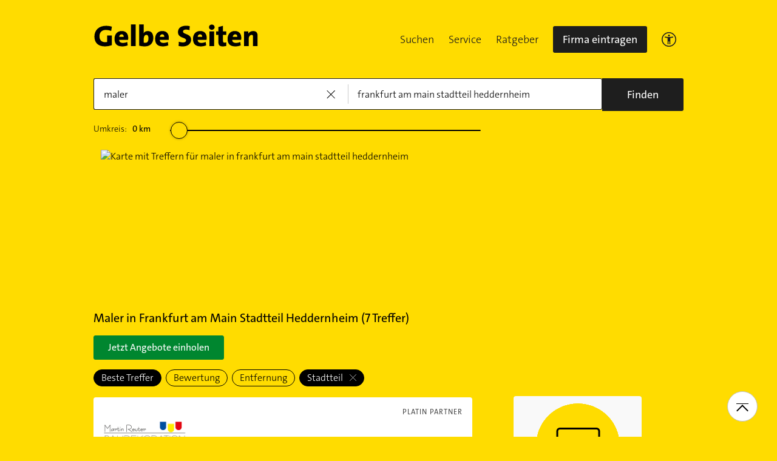

--- FILE ---
content_type: text/html;charset=UTF-8
request_url: https://www.gelbeseiten.de/branchen/maler/frankfurt%20am%20main%20stadtteil%20heddernheim
body_size: 25157
content:
<!DOCTYPE html>
<html class="no-js gs_anwendung  gs_desktop" prefix="og: http://ogp.me/ns#"
	  lang="de" xmlns="http://www.w3.org/1999/xhtml">




	<head>
		
	<base href="/"/>
	<link as="style" rel="preload" href="/webgs/css/global_above.css?1762982551630"
		  nonce="dUZE2I5aN0fU0c2gC0HGZeexcnzVwM68y6gjPeExNfs8CmEWpP221gEc7wkDeJtGpFjWSygfMZ6KS2Ea1NtYn1rRCD7J6XqB6ukCh7DrqkUWtwFXp7AfnyC5pTNUrfKg"/>
	<link rel="stylesheet" href="/webgs/css/global_above.css?1762982551630"
		  nonce="dUZE2I5aN0fU0c2gC0HGZeexcnzVwM68y6gjPeExNfs8CmEWpP221gEc7wkDeJtGpFjWSygfMZ6KS2Ea1NtYn1rRCD7J6XqB6ukCh7DrqkUWtwFXp7AfnyC5pTNUrfKg"/>
	<link as="script" href="https://wwa.wipe.de/wwa.js" rel="preload" nonce="dUZE2I5aN0fU0c2gC0HGZeexcnzVwM68y6gjPeExNfs8CmEWpP221gEc7wkDeJtGpFjWSygfMZ6KS2Ea1NtYn1rRCD7J6XqB6ukCh7DrqkUWtwFXp7AfnyC5pTNUrfKg"/>
	<link rel="preconnect" href="https://a.delivery.consentmanager.net/delivery/cmp.php?cdid=6dd4bbb52b0d"/>
	<link as="script" href="https://cdn.consentmanager.net/delivery/js/cmp_de.min.js" rel="preload"
		  nonce="dUZE2I5aN0fU0c2gC0HGZeexcnzVwM68y6gjPeExNfs8CmEWpP221gEc7wkDeJtGpFjWSygfMZ6KS2Ea1NtYn1rRCD7J6XqB6ukCh7DrqkUWtwFXp7AfnyC5pTNUrfKg"/>
	<script type="text/javascript" nonce="dUZE2I5aN0fU0c2gC0HGZeexcnzVwM68y6gjPeExNfs8CmEWpP221gEc7wkDeJtGpFjWSygfMZ6KS2Ea1NtYn1rRCD7J6XqB6ukCh7DrqkUWtwFXp7AfnyC5pTNUrfKg" src="https://wwa.wipe.de/wwa.js"/>

	<script src="/webgs/js/ads.js" type="text/javascript"></script>
	
	<script class="cmplazyload" nonce="dUZE2I5aN0fU0c2gC0HGZeexcnzVwM68y6gjPeExNfs8CmEWpP221gEc7wkDeJtGpFjWSygfMZ6KS2Ea1NtYn1rRCD7J6XqB6ukCh7DrqkUWtwFXp7AfnyC5pTNUrfKg" data-cmp-vendor="c18164" data-cmp-src="https://cdn.speedcurve.com/js/lux.js?id=4193028477" async defer crossorigin="anonymous"></script>

		<link rel="preload" as="style" href="/webgs/css/trefferliste_above.css?1762982551630"/>
		<link rel="stylesheet" href="/webgs/css/trefferliste_above.css?1762982551630"/>
		<link rel="stylesheet" href="/webgs/css/schaufenster_global.css?1762982551630"/>
		<title>ᐅ Top 7 Maler  Frankfurt am Main-Heddernheim | ✉ Adresse | ☎ Telefonnummer | 📝 Kontakt | ✅ Bewertungen ➤ Jetzt auf GelbeSeiten.de ansehen.</title>
		<meta property="og:title" content="ᐅ Top 7 Maler  Frankfurt am Main-Heddernheim | ✉ Adresse | ☎ Telefonnummer | 📝 Kontakt | ✅ Bewertungen ➤ Jetzt auf GelbeSeiten.de ansehen."/>
		<meta name="description" content="Maler Frankfurt am Main-Heddernheim ✉ Adresse ☎ Telefonnummer ⌚ &amp;Ouml;ffnungszeiten. ☆☆☆ &amp;Uuml;ber 1 Bewertungen helfen Ihnen Maler in Ihrer Nähe zu finden. Mit Routenplaner!"/>
		<meta property="og:description" content="Maler Frankfurt am Main-Heddernheim ✉ Adresse ☎ Telefonnummer ⌚ &amp;Ouml;ffnungszeiten. ☆☆☆ &amp;Uuml;ber 1 Bewertungen helfen Ihnen Maler in Ihrer Nähe zu finden. Mit Routenplaner!"/>
		<meta name="keywords" content="Maler, Frankfurt am Main-Heddernheim, Gelbe Seiten Frankfurt am Main-Heddernheim Maler, Branchenbuch Frankfurt am Main-Heddernheim Maler, Adresse Maler, Frankfurt am Main-Heddernheim, Telefonnummer Maler, Frankfurt am Main-Heddernheim, Unternehmen Maler, Frankfurt am Main-Heddernheim"/>
		<meta property="og:url" content="https://www.gelbeseiten.de/branchen/maler/frankfurt%20am%20main%20stadtteil%20heddernheim"/>
		<meta property="og:image" content="https://www.gelbeseiten.de/webgs/images/gelbeseiten_150x150.png"/>
		<meta name="twitter:image" content="https://www.gelbeseiten.de/webgs/images/gelbeseiten_150x150.png"/>
		<meta name="robots" content="index,follow,noarchive,noodp"/>

		<script nonce="dUZE2I5aN0fU0c2gC0HGZeexcnzVwM68y6gjPeExNfs8CmEWpP221gEc7wkDeJtGpFjWSygfMZ6KS2Ea1NtYn1rRCD7J6XqB6ukCh7DrqkUWtwFXp7AfnyC5pTNUrfKg">document.documentElement.className = document.documentElement.className.replace('no-js', 'js');</script>

		<link rel="canonical" href="https://www.gelbeseiten.de/branchen/maler/frankfurt%20am%20main%20stadtteil%20heddernheim"/>

		<meta name="revisit-after" content="1 day"/>
		
	<script nonce="dUZE2I5aN0fU0c2gC0HGZeexcnzVwM68y6gjPeExNfs8CmEWpP221gEc7wkDeJtGpFjWSygfMZ6KS2Ea1NtYn1rRCD7J6XqB6ukCh7DrqkUWtwFXp7AfnyC5pTNUrfKg">var nk9I285cDhC0wwXf = true;</script>

	<script nonce="dUZE2I5aN0fU0c2gC0HGZeexcnzVwM68y6gjPeExNfs8CmEWpP221gEc7wkDeJtGpFjWSygfMZ6KS2Ea1NtYn1rRCD7J6XqB6ukCh7DrqkUWtwFXp7AfnyC5pTNUrfKg">
		/*<![CDATA[*/
		var adition = adition || {};
		adition.srq = adition.srq || [];
		// globale Variable, wird benutzt in m08_teilneher_treffer_unterbrechner.jsp und i_liw_adframe3.jsp

		adition.srq.push(function (api) {
			api.configureRenderSlot('rs_top').setContentunitId(4203501);
			api.configureRenderSlot('rs_tlu1').setContentunitId(4203504);
			api.configureRenderSlot('rs_tlu2').setContentunitId(4203505);

			api.configureRenderSlot('rs_sky1').setContentunitId(4201390);
			api.configureRenderSlot('rs_sky2').setContentunitId(4201391);
			api.configureRenderSlot('rs_sky3').setContentunitId(4201392);
			api.configureRenderSlot('rs_sky4').setContentunitId(4201393);
			api.configureRenderSlot('rs_sky5').setContentunitId(4205631);
		});
		/*]]*/
	</script>

	<script nonce="dUZE2I5aN0fU0c2gC0HGZeexcnzVwM68y6gjPeExNfs8CmEWpP221gEc7wkDeJtGpFjWSygfMZ6KS2Ea1NtYn1rRCD7J6XqB6ukCh7DrqkUWtwFXp7AfnyC5pTNUrfKg">var nk9I285cDhC0wwXf = false;</script>


		<script nonce="dUZE2I5aN0fU0c2gC0HGZeexcnzVwM68y6gjPeExNfs8CmEWpP221gEc7wkDeJtGpFjWSygfMZ6KS2Ea1NtYn1rRCD7J6XqB6ukCh7DrqkUWtwFXp7AfnyC5pTNUrfKg">
			/*<![CDATA[*/
			if (window.location.host.search('gelbeseiten.de') === -1) {
				var new_location = "https:\/\/www.gelbeseiten.de\/branchen\/maler\/frankfurt%20am%20main%20stadtteil%20heddernheim";
				window.location.href = new_location;
			}
			/*]]>*/
		</script>
		
	<meta charset="UTF-8"/>
	<meta name="viewport" content="width=device-width, initial-scale=1.0"/>
	

	
		<link rel="icon" href="/webgs/images/fav/favicon@32w.png" sizes="32x32">
		<link rel="icon" href="/webgs/images/fav/favicon@57x.png" sizes="57x57">
		<link rel="icon" href="/webgs/images/fav/favicon@76x.png" sizes="76x76">
		<link rel="icon" href="/webgs/images/fav/favicon@96x.png" sizes="96x96">
		<link rel="icon" href="/webgs/images/fav/favicon@128x.png" sizes="128x128">
		<link rel="icon" href="/webgs/images/fav/favicon@192x.png" sizes="192x192">
		<link rel="icon" href="/webgs/images/fav/favicon@228x.png" sizes="228x228">
		<link rel="shortcut icon" sizes="196x196" href="/webgs/images/fav/favicon@196w.png">
		<link rel="apple-touch-icon" href="/webgs/images/fav/favicon@180w.png" sizes="180x180">
		<meta name="msapplication-TileColor" content="#FFFFFF">
		<meta name="msapplication-TileImage" content="/webgs/images/fav/favicon@144w.png">
	


	<meta name="format-detection" content="telephone=no"/>
	<link rel="preload" href="/webgs/fonts/TheSansB4-3_Light.woff2" as="font" type="font/woff2" crossorigin/>
	<link rel="preload" href="/webgs/fonts/TheSansB4-5_Plain.woff2" as="font" type="font/woff2" crossorigin/>
	<link rel="preload" href="/webgs/fonts/TheSansB4-7_Bold.woff2" as="font" type="font/woff2" crossorigin/>
	<meta property="og:site_name" content="Gelbe Seiten"/>
	<!-- start preload of ima web sensor -->
	<link rel="prefetch" nonce="dUZE2I5aN0fU0c2gC0HGZeexcnzVwM68y6gjPeExNfs8CmEWpP221gEc7wkDeJtGpFjWSygfMZ6KS2Ea1NtYn1rRCD7J6XqB6ukCh7DrqkUWtwFXp7AfnyC5pTNUrfKg" as="script" href="https://data-a0f0ae1310.gelbeseiten.de/sensor.modern.ncl.min.js" data-name="ima">
	<!-- end preload of ima web sensor -->
	
	<!-- start bootstrap of ima web sensor -->
	<script nonce="dUZE2I5aN0fU0c2gC0HGZeexcnzVwM68y6gjPeExNfs8CmEWpP221gEc7wkDeJtGpFjWSygfMZ6KS2Ea1NtYn1rRCD7J6XqB6ukCh7DrqkUWtwFXp7AfnyC5pTNUrfKg" type="text/plain" class="cmplazyload" data-cmp-vendor="730">
		(function() {
			/*<![CDATA[*/
			const nonce = /*dUZE2I5aN0fU0c2gC0HGZeexcnzVwM68y6gjPeExNfs8CmEWpP221gEc7wkDeJtGpFjWSygfMZ6KS2Ea1NtYn1rRCD7J6XqB6ukCh7DrqkUWtwFXp7AfnyC5pTNUrfKg*/ '';
			/*]]>*/
			!function (e, n, c, r, t, l, o, a, d) {
				r = e.IMAGlobalObject = r, e[r] = e[r] || function () {
					(e[r].q = e[r].q || []).push(arguments);
				}, l = n.querySelector('[data-name=' + r + ']'), t = t && !l ? t + '/sensor.modern.ncl.min.js' : l.href, e[r].src = t, o = n.createElement('script'), e.crypto && e.crypto.subtle, a = 'noModule' in o && !/Edge/.test(e.navigator.userAgent), o.nonce = nonce, o.src = a ? a ? t : t.replace('.ncl', '.lcl') : t.replace('.modern.n', '.legacy.l'), n.head.appendChild(o);
			}(window, document, 0, 'ima');
		})();


	</script>
	<!-- end bootstrap of ima web sensor -->

	<script nonce="dUZE2I5aN0fU0c2gC0HGZeexcnzVwM68y6gjPeExNfs8CmEWpP221gEc7wkDeJtGpFjWSygfMZ6KS2Ea1NtYn1rRCD7J6XqB6ukCh7DrqkUWtwFXp7AfnyC5pTNUrfKg" src="https://data-a0f0ae1310.gelbeseiten.de/iomm/latest/bootstrap/stub.js"></script>

	
	<link id="global_below_css" rel="preload" nonce="dUZE2I5aN0fU0c2gC0HGZeexcnzVwM68y6gjPeExNfs8CmEWpP221gEc7wkDeJtGpFjWSygfMZ6KS2Ea1NtYn1rRCD7J6XqB6ukCh7DrqkUWtwFXp7AfnyC5pTNUrfKg" href="/webgs/css/global_below.css?1762982551630" as="style"/>
	<script nonce="dUZE2I5aN0fU0c2gC0HGZeexcnzVwM68y6gjPeExNfs8CmEWpP221gEc7wkDeJtGpFjWSygfMZ6KS2Ea1NtYn1rRCD7J6XqB6ukCh7DrqkUWtwFXp7AfnyC5pTNUrfKg">
		onload = 'this.onload=null;this.rel=\'stylesheet\'' >
			document.getElementById('global_below_css').addEventListener('load', function () {
				this.rel = 'stylesheet';
			});
	</script>
	<noscript>
		<link nonce="dUZE2I5aN0fU0c2gC0HGZeexcnzVwM68y6gjPeExNfs8CmEWpP221gEc7wkDeJtGpFjWSygfMZ6KS2Ea1NtYn1rRCD7J6XqB6ukCh7DrqkUWtwFXp7AfnyC5pTNUrfKg" rel="stylesheet" href="/webgs/css/global_below.css?1762982551630">
	</noscript>
	<meta name="theme-color" content="#ffdc00"/>
	<link rel="manifest" href="/webgs/libraries/manifest.json">
	<link rel="preconnect" href="https://ad13.adfarm1.adition.com"/>
	<style nonce="dUZE2I5aN0fU0c2gC0HGZeexcnzVwM68y6gjPeExNfs8CmEWpP221gEc7wkDeJtGpFjWSygfMZ6KS2Ea1NtYn1rRCD7J6XqB6ukCh7DrqkUWtwFXp7AfnyC5pTNUrfKg">.mod-MarketplaceMobile__container { white-space: normal!important; }</style>

		
		<link id="trefferliste_below_css" rel="preload" nonce="dUZE2I5aN0fU0c2gC0HGZeexcnzVwM68y6gjPeExNfs8CmEWpP221gEc7wkDeJtGpFjWSygfMZ6KS2Ea1NtYn1rRCD7J6XqB6ukCh7DrqkUWtwFXp7AfnyC5pTNUrfKg" href="/webgs/css/trefferliste_below.css?1762982551630" as="style"/>
		<script nonce="dUZE2I5aN0fU0c2gC0HGZeexcnzVwM68y6gjPeExNfs8CmEWpP221gEc7wkDeJtGpFjWSygfMZ6KS2Ea1NtYn1rRCD7J6XqB6ukCh7DrqkUWtwFXp7AfnyC5pTNUrfKg">
			onload = 'this.onload=null;this.rel=\'stylesheet\'' >
				document.getElementById('trefferliste_below_css').addEventListener('load', function () {
					this.rel = 'stylesheet';
				});
		</script>
		<noscript>
			<link rel="stylesheet"
				  href="/webgs/css/trefferliste_below.css?1762982551630"
				  nonce="dUZE2I5aN0fU0c2gC0HGZeexcnzVwM68y6gjPeExNfs8CmEWpP221gEc7wkDeJtGpFjWSygfMZ6KS2Ea1NtYn1rRCD7J6XqB6ukCh7DrqkUWtwFXp7AfnyC5pTNUrfKg">
		</noscript>
		<!-- Release-Informationen:
	version=17.85.0.49
	builddatum=12.11.2025 22:22:31 Uhr
	commit=f5e094
	host=gs-webapp-2n.it2media.de
	  -->
		<link nonce="dUZE2I5aN0fU0c2gC0HGZeexcnzVwM68y6gjPeExNfs8CmEWpP221gEc7wkDeJtGpFjWSygfMZ6KS2Ea1NtYn1rRCD7J6XqB6ukCh7DrqkUWtwFXp7AfnyC5pTNUrfKg" rel="preconnect" href="https://imagesrv.adition.com"/>
		<script defer src="https://terminwunsch.de/widget/widget_loader.js"
				nonce="dUZE2I5aN0fU0c2gC0HGZeexcnzVwM68y6gjPeExNfs8CmEWpP221gEc7wkDeJtGpFjWSygfMZ6KS2Ea1NtYn1rRCD7J6XqB6ukCh7DrqkUWtwFXp7AfnyC5pTNUrfKg"></script>
	</head>


<body id="trefferliste" class="header-menu-search gs_loading"
	  style="background: #ffdc00;" data-umgebung="prod"
>

	<script nonce="dUZE2I5aN0fU0c2gC0HGZeexcnzVwM68y6gjPeExNfs8CmEWpP221gEc7wkDeJtGpFjWSygfMZ6KS2Ea1NtYn1rRCD7J6XqB6ukCh7DrqkUWtwFXp7AfnyC5pTNUrfKg">
		(function () {
			/*<![CDATA[*/
			const nonce = /*dUZE2I5aN0fU0c2gC0HGZeexcnzVwM68y6gjPeExNfs8CmEWpP221gEc7wkDeJtGpFjWSygfMZ6KS2Ea1NtYn1rRCD7J6XqB6ukCh7DrqkUWtwFXp7AfnyC5pTNUrfKg*/ '';
			/*]]>*/
			window.gdprAppliesGlobally = true;
			if (!('cmp_id' in window) || window.cmp_id < 1) {
				window.cmp_id = 0;
			}
			if (!('cmp_cdid' in window)) {
				window.cmp_cdid = '6dd4bbb52b0d';
			}
			if (!('cmp_params' in window)) {
				window.cmp_params = '';
			}
			if (!('cmp_host' in window)) {
				window.cmp_host = 'a.delivery.consentmanager.net';
			}
			if (!('cmp_cdn' in window)) {
				window.cmp_cdn = 'cdn.consentmanager.net';
			}
			if (!('cmp_proto' in window)) {
				window.cmp_proto = 'https:';
			}
			if (!('cmp_codesrc' in window)) {
				window.cmp_codesrc = '1';
			}
			window.cmp_getsupportedLangs = function () {
				var b = ['DE', 'EN', 'FR', 'IT', 'NO', 'DA', 'FI', 'ES', 'PT', 'RO', 'BG', 'ET', 'EL', 'GA', 'HR', 'LV', 'LT', 'MT', 'NL', 'PL', 'SV', 'SK', 'SL', 'CS', 'HU', 'RU', 'SR', 'ZH', 'TR', 'UK', 'AR', 'BS'];
				if ('cmp_customlanguages' in window) {
					for (var a = 0; a < window.cmp_customlanguages.length; a++) {
						b.push(window.cmp_customlanguages[a].l.toUpperCase());
					}
				}
				return b;
			};
			window.cmp_getRTLLangs = function () {
				var a = ['AR'];
				if ('cmp_customlanguages' in window) {
					for (var b = 0; b < window.cmp_customlanguages.length; b++) {
						if ('r' in window.cmp_customlanguages[b] && window.cmp_customlanguages[b].r) {
							a.push(window.cmp_customlanguages[b].l);
						}
					}
				}
				return a;
			};
			window.cmp_getlang = function (j) {
				if (typeof (j) != 'boolean') {
					j = true;
				}
				if (j && typeof (cmp_getlang.usedlang) == 'string' && cmp_getlang.usedlang !== '') {
					return cmp_getlang.usedlang;
				}
				var g = window.cmp_getsupportedLangs();
				var c = [];
				var f = location.hash;
				var e = location.search;
				var a = 'languages' in navigator ? navigator.languages : [];
				if (f.indexOf('cmplang=') != -1) {
					c.push(f.substr(f.indexOf('cmplang=') + 8, 2).toUpperCase());
				} else {
					if (e.indexOf('cmplang=') != -1) {
						c.push(e.substr(e.indexOf('cmplang=') + 8, 2).toUpperCase());
					} else {
						if ('cmp_setlang' in window && window.cmp_setlang != '') {
							c.push(window.cmp_setlang.toUpperCase());
						} else {
							if (a.length > 0) {
								for (var d = 0; d < a.length; d++) {
									c.push(a[d]);
								}
							}
						}
					}
				}
				if ('language' in navigator) {
					c.push(navigator.language);
				}
				if ('userLanguage' in navigator) {
					c.push(navigator.userLanguage);
				}
				var h = '';
				for (var d = 0; d < c.length; d++) {
					var b = c[d].toUpperCase();
					if (g.indexOf(b) != -1) {
						h = b;
						break;
					}
					if (b.indexOf('-') != -1) {
						b = b.substr(0, 2);
					}
					if (g.indexOf(b) != -1) {
						h = b;
						break;
					}
				}
				if (h == '' && typeof (cmp_getlang.defaultlang) == 'string' && cmp_getlang.defaultlang !== '') {
					return cmp_getlang.defaultlang;
				} else {
					if (h == '') {
						h = 'EN';
					}
				}
				h = h.toUpperCase();
				return h;
			};
			(function () {
				var u = document;
				var v = u.getElementsByTagName;
				var h = window;
				var o = '';
				var b = '_en';
				if ('cmp_getlang' in h) {
					o = h.cmp_getlang().toLowerCase();
					if ('cmp_customlanguages' in h) {
						for (var q = 0; q < h.cmp_customlanguages.length; q++) {
							if (h.cmp_customlanguages[q].l.toUpperCase() == o.toUpperCase()) {
								o = 'en';
								break;
							}
						}
					}
					b = '_' + o;
				}

				function x(i, e) {
					var w = '';
					i += '=';
					var s = i.length;
					var d = location;
					if (d.hash.indexOf(i) != -1) {
						w = d.hash.substr(d.hash.indexOf(i) + s, 9999);
					} else {
						if (d.search.indexOf(i) != -1) {
							w = d.search.substr(d.search.indexOf(i) + s, 9999);
						} else {
							return e;
						}
					}
					if (w.indexOf('&') != -1) {
						w = w.substr(0, w.indexOf('&'));
					}
					return w;
				}

				var k = ('cmp_proto' in h) ? h.cmp_proto : 'https:';
				if (k != 'http:' && k != 'https:') {
					k = 'https:';
				}
				var g = ('cmp_ref' in h) ? h.cmp_ref : location.href;
				var j = u.createElement('script');
				j.setAttribute('data-cmp-ab', '1');
				var c = x('cmpdesign', 'cmp_design' in h ? h.cmp_design : '');
				var f = x('cmpregulationkey', 'cmp_regulationkey' in h ? h.cmp_regulationkey : '');
				var r = x('cmpgppkey', 'cmp_gppkey' in h ? h.cmp_gppkey : '');
				var n = x('cmpatt', 'cmp_att' in h ? h.cmp_att : '');
				j.src = k + '//' + h.cmp_host + '/delivery/cmp.php?' + ('cmp_id' in h && h.cmp_id > 0 ? 'id=' + h.cmp_id : '') + ('cmp_cdid' in h ? '&cdid=' + h.cmp_cdid : '') + '&h=' + encodeURIComponent(g) + (c != '' ? '&cmpdesign=' + encodeURIComponent(c) : '') + (f != '' ? '&cmpregulationkey=' + encodeURIComponent(f) : '') + (r != '' ? '&cmpgppkey=' + encodeURIComponent(r) : '') + (n != '' ? '&cmpatt=' + encodeURIComponent(n) : '') + ('cmp_params' in h ? '&' + h.cmp_params : '') + (u.cookie.length > 0 ? '&__cmpfcc=1' : '') + '&l=' + o.toLowerCase() + '&o=' + (new Date()).getTime();
				j.type = 'text/javascript';
				j.async = true;
				if (u.currentScript && u.currentScript.parentElement) {
					u.currentScript.parentElement.appendChild(j);
				} else {
					if (u.body) {
						u.body.appendChild(j);
					} else {
						var t = v('body');
						if (t.length == 0) {
							t = v('div');
						}
						if (t.length == 0) {
							t = v('span');
						}
						if (t.length == 0) {
							t = v('ins');
						}
						if (t.length == 0) {
							t = v('script');
						}
						if (t.length == 0) {
							t = v('head');
						}
						if (t.length > 0) {
							t[0].appendChild(j);
						}
					}
				}
				var m = 'js';
				var p = x('cmpdebugunminimized', 'cmpdebugunminimized' in h ? h.cmpdebugunminimized : 0) > 0 ? '' : '.min';
				var a = x('cmpdebugcoverage', 'cmp_debugcoverage' in h ? h.cmp_debugcoverage : '');
				if (a == '1') {
					m = 'instrumented';
					p = '';
				}
				var j = u.createElement('script');
				j.src = k + '//' + h.cmp_cdn + '/delivery/' + m + '/cmp' + b + p + '.js';
				j.type = 'text/javascript';
				j.setAttribute('data-cmp-ab', '1');
				j.async = true;
				if (u.currentScript && u.currentScript.parentElement) {
					u.currentScript.parentElement.appendChild(j);
				} else {
					if (u.body) {
						u.body.appendChild(j);
					} else {
						var t = v('body');
						if (t.length == 0) {
							t = v('div');
						}
						if (t.length == 0) {
							t = v('span');
						}
						if (t.length == 0) {
							t = v('ins');
						}
						if (t.length == 0) {
							t = v('script');
						}
						if (t.length == 0) {
							t = v('head');
						}
						if (t.length > 0) {
							t[0].appendChild(j);
						}
					}
				}
			})();
			window.cmp_addFrame = function (b) {
				if (!window.frames[b]) {
					if (document.body) {
						var a = document.createElement('iframe');
						a.style.cssText = 'display:none';
						if ('cmp_cdn' in window && 'cmp_ultrablocking' in window && window.cmp_ultrablocking > 0) {
							a.src = '//' + window.cmp_cdn + '/delivery/empty.html';
						}
						a.name = b;
						document.body.appendChild(a);
					} else {
						window.setTimeout(window.cmp_addFrame, 10, b);
					}
				}
			};
			window.cmp_rc = function (h) {
				var b = document.cookie;
				var f = '';
				var d = 0;
				while (b != '' && d < 100) {
					d++;
					while (b.substr(0, 1) == ' ') {
						b = b.substr(1, b.length);
					}
					var g = b.substring(0, b.indexOf('='));
					if (b.indexOf(';') != -1) {
						var c = b.substring(b.indexOf('=') + 1, b.indexOf(';'));
					} else {
						var c = b.substr(b.indexOf('=') + 1, b.length);
					}
					if (h == g) {
						f = c;
					}
					var e = b.indexOf(';') + 1;
					if (e == 0) {
						e = b.length;
					}
					b = b.substring(e, b.length);
				}
				return (f);
			};
			window.cmp_stub = function () {
				var a = arguments;
				__cmp.a = __cmp.a || [];
				if (!a.length) {
					return __cmp.a;
				} else {
					if (a[0] === 'ping') {
						if (a[1] === 2) {
							a[2]({ gdprApplies: gdprAppliesGlobally, cmpLoaded: false, cmpStatus: 'stub', displayStatus: 'hidden', apiVersion: '2.0', cmpId: 31 }, true);
						} else {
							a[2](false, true);
						}
					} else {
						if (a[0] === 'getUSPData') {
							a[2]({ version: 1, uspString: window.cmp_rc('') }, true);
						} else {
							if (a[0] === 'getTCData') {
								__cmp.a.push([].slice.apply(a));
							} else {
								if (a[0] === 'addEventListener' || a[0] === 'removeEventListener') {
									__cmp.a.push([].slice.apply(a));
								} else {
									if (a.length == 4 && a[3] === false) {
										a[2]({}, false);
									} else {
										__cmp.a.push([].slice.apply(a));
									}
								}
							}
						}
					}
				}
			};
			window.cmp_gpp_ping = function () {
				return { gppVersion: '1.0', cmpStatus: 'stub', cmpDisplayStatus: 'hidden', supportedAPIs: ['tcfca', 'usnat', 'usca', 'usva', 'usco', 'usut', 'usct'], cmpId: 31 };
			};
			window.cmp_gppstub = function () {
				var a = arguments;
				__gpp.q = __gpp.q || [];
				if (!a.length) {
					return __gpp.q;
				}
				var g = a[0];
				var f = a.length > 1 ? a[1] : null;
				var e = a.length > 2 ? a[2] : null;
				if (g === 'ping') {
					return window.cmp_gpp_ping();
				} else {
					if (g === 'addEventListener') {
						__gpp.e = __gpp.e || [];
						if (!('lastId' in __gpp)) {
							__gpp.lastId = 0;
						}
						__gpp.lastId++;
						var c = __gpp.lastId;
						__gpp.e.push({ id: c, callback: f });
						return { eventName: 'listenerRegistered', listenerId: c, data: true, pingData: window.cmp_gpp_ping() };
					} else {
						if (g === 'removeEventListener') {
							var h = false;
							__gpp.e = __gpp.e || [];
							for (var d = 0; d < __gpp.e.length; d++) {
								if (__gpp.e[d].id == e) {
									__gpp.e[d].splice(d, 1);
									h = true;
									break;
								}
							}
							return { eventName: 'listenerRemoved', listenerId: e, data: h, pingData: window.cmp_gpp_ping() };
						} else {
							if (g === 'getGPPData') {
								return { sectionId: 3, gppVersion: 1, sectionList: [], applicableSections: [0], gppString: '', pingData: window.cmp_gpp_ping() };
							} else {
								if (g === 'hasSection' || g === 'getSection' || g === 'getField') {
									return null;
								} else {
									__gpp.q.push([].slice.apply(a));
								}
							}
						}
					}
				}
			};
			window.cmp_msghandler = function (d) {
				var a = typeof d.data === 'string';
				try {
					var c = a ? JSON.parse(d.data) : d.data;
				} catch ( f ) {
					var c = null;
				}
				if (typeof (c) === 'object' && c !== null && '__cmpCall' in c) {
					var b = c.__cmpCall;
					window.__cmp(b.command, b.parameter, function (h, g) {
						var e = { __cmpReturn: { returnValue: h, success: g, callId: b.callId } };
						d.source.postMessage(a ? JSON.stringify(e) : e, '*');
					});
				}
				if (typeof (c) === 'object' && c !== null && '__uspapiCall' in c) {
					var b = c.__uspapiCall;
					window.__uspapi(b.command, b.version, function (h, g) {
						var e = { __uspapiReturn: { returnValue: h, success: g, callId: b.callId } };
						d.source.postMessage(a ? JSON.stringify(e) : e, '*');
					});
				}
				if (typeof (c) === 'object' && c !== null && '__tcfapiCall' in c) {
					var b = c.__tcfapiCall;
					window.__tcfapi(b.command, b.version, function (h, g) {
						var e = { __tcfapiReturn: { returnValue: h, success: g, callId: b.callId } };
						d.source.postMessage(a ? JSON.stringify(e) : e, '*');
					}, b.parameter);
				}
				if (typeof (c) === 'object' && c !== null && '__gppCall' in c) {
					var b = c.__gppCall;
					window.__gpp(b.command, function (h, g) {
						var e = { __gppReturn: { returnValue: h, success: g, callId: b.callId } };
						d.source.postMessage(a ? JSON.stringify(e) : e, '*');
					}, 'parameter' in b ? b.parameter : null, 'version' in b ? b.version : 1);
				}
			};
			window.cmp_setStub = function (a) {
				if (!(a in window) || (typeof (window[a]) !== 'function' && typeof (window[a]) !== 'object' && (typeof (window[a]) === 'undefined' || window[a] !== null))) {
					window[a] = window.cmp_stub;
					window[a].msgHandler = window.cmp_msghandler;
					window.addEventListener('message', window.cmp_msghandler, false);
				}
			};
			window.cmp_setGppStub = function (a) {
				if (!(a in window) || (typeof (window[a]) !== 'function' && typeof (window[a]) !== 'object' && (typeof (window[a]) === 'undefined' || window[a] !== null))) {
					window[a] = window.cmp_gppstub;
					window[a].msgHandler = window.cmp_msghandler;
					window.addEventListener('message', window.cmp_msghandler, false);
				}
			};
			window.cmp_addFrame('__cmpLocator');
			if (!('cmp_disableusp' in window) || !window.cmp_disableusp) {
				window.cmp_addFrame('__uspapiLocator');
			}
			if (!('cmp_disabletcf' in window) || !window.cmp_disabletcf) {
				window.cmp_addFrame('__tcfapiLocator');
			}
			if (!('cmp_disablegpp' in window) || !window.cmp_disablegpp) {
				window.cmp_addFrame('__gppLocator');
			}
			window.cmp_setStub('__cmp');
			if (!('cmp_disabletcf' in window) || !window.cmp_disabletcf) {
				window.cmp_setStub('__tcfapi');
			}
			if (!('cmp_disableusp' in window) || !window.cmp_disableusp) {
				window.cmp_setStub('__uspapi');
			}
			if (!('cmp_disablegpp' in window) || !window.cmp_disablegpp) {
				window.cmp_setGppStub('__gpp');
			}
		})();
	</script>


<input type="hidden" id="digitalpaketApiUrl" value="https://www.gelbeseiten.de/digitalpaketws/listing/"/>


	<!-- (GS-13383) -->
	<div id="ad-top" class="a" style="height:1px;width:1px;position:absolute;top:-100px"></div>


<input type="checkbox" name="mod-Header__menu-container__showMobileMenu" id="mod-Header__menu-container"/>
<div class="mod mod-Suchanimation">
	<div id="suchanimation" class="mod-Suchanimation__balken">

	</div>

</div>
<div id="transform_wrapper">
	<div class="mod mod-UntenNachObenButton"
		 data-wipe="{&quot;listener&quot;: &quot;click&quot;, &quot;name&quot;: &quot;click: nach oben button&quot;}"
	>
		<div class="mod-UntenNachObenButton__icon-line"></div>
		<div class="mod-UntenNachObenButton__icon-array"></div>
	</div>
	<div class="header-sticky">
		<div class="mod mod-Header gc-header" data-module="gc-header">
	<div class="gc-header__bar">
		<div class="gc-header__line">
			<a href="https://www.gelbeseiten.de" target="_top"
			   class="gc-header__logo" data-wipe="{&quot;listener&quot;: &quot;click&quot;, &quot;name&quot;: &quot;Trefferliste TopNavigation: Klick auf GS-Logo&quot;, &quot;synchron&quot;: true}">
				<img class="gs_svg_image no-auto" src="/webgs/images/gelbe-seiten-logo.svg" width="0" height="0" alt="Gelbe Seiten Unternehmen finden"/>
			</a>
			<div style="display: flex; gap: 10px;">
				<div class="gc-header__a11ymobile" tabindex="-1" aria-label="barrierefrei">
					<a href="/gsservice/barrierefrei" class="gc-header__link"

					   data-wipe="{&quot;listener&quot;: &quot;click&quot;, &quot;name&quot;: &quot;Klick auf das Barrierefreiheitsicon (Einstieg)&quot;}">

						<svg width="24" height="24" viewBox="0 0 24 24" fill="none" xmlns="http://www.w3.org/2000/svg">
							<rect x="0.75" y="0.75" width="22.5" height="22.5" rx="11.25" stroke="#1E1E1E" stroke-width="1.5"/>
							<path
								d="M12 7.2C11.5722 7.2 11.206 7.04333 10.9014 6.73C10.5968 6.41667 10.4444 6.04 10.4444 5.6C10.4444 5.16 10.5968 4.78333 10.9014 4.47C11.206 4.15667 11.5722 4 12 4C12.4278 4 12.794 4.15667 13.0986 4.47C13.4032 4.78333 13.5556 5.16 13.5556 5.6C13.5556 6.04 13.4032 6.41667 13.0986 6.73C12.794 7.04333 12.4278 7.2 12 7.2ZM9.66667 20V9.6C8.88889 9.53333 8.09815 9.43333 7.29444 9.3C6.49074 9.16667 5.72593 9 5 8.8L5.38889 7.2C6.4 7.48 7.47593 7.68333 8.61667 7.81C9.75741 7.93667 10.8852 8 12 8C13.1148 8 14.2426 7.93667 15.3833 7.81C16.5241 7.68333 17.6 7.48 18.6111 7.2L19 8.8C18.2741 9 17.5093 9.16667 16.7056 9.3C15.9019 9.43333 15.1111 9.53333 14.3333 9.6V20H12.7778V15.2H11.2222V20H9.66667Z"
								fill="#1E1E1E"/>
						</svg>
					</a>
				</div>
				<button class="gc-header__toggle" id="toggle-button" aria-label="Menü öffnen">
					<svg class="gc-header__icon" width="20" height="20" viewBox="0 0 20 20">
						<line fill="none" stroke="black" stroke-width="1" stroke-linecap="round" stroke-linejoin="round" x1="1" y1="4" x2="19" y2="4"></line>
						<line fill="none" stroke="black" stroke-width="1" stroke-linecap="round" stroke-linejoin="round" x1="1" y1="10" x2="19" y2="10" transform=""></line>
						<line fill="none" stroke="black" stroke-width="1" stroke-linecap="round" stroke-linejoin="round" x1="1" y1="16" x2="19" y2="16" transform=""></line>
					</svg>
				</button>
			</div>
		</div>
		<div class="gc-header__slider">
			<nav class="gc-header__nav">
				<div class="gc-header__item gc-header__item--childs" tabindex="0">

					<button type="button" class="gc-header__link" tabindex="-1"
							data-wipe="{&quot;listener&quot;: &quot;click&quot;, &quot;name&quot;: &quot;Trefferliste TopNavigation: Klick auf Suchen&quot;, &quot;synchron&quot;: true}">Suchen</button>
					<span class="gc-header__separation-line"></span>
					
					<div class="gc-header__subfolder">
						<div class="gc-header__item" tabindex="-1">
							<a href="" id="Was&amp;WoSuche" class="gc-header__link" data-wipe="{&quot;listener&quot;: &quot;click&quot;, &quot;name&quot;: &quot;trefferlisteTopNavigation: Klick auf Was &amp; Wo Suche&quot;, &quot;synchron&quot;: true}">Was &amp; Wo Suche</a>
						</div>
						<div class="gc-header__item" tabindex="-1">
							<a href="https://www.gelbeseiten.de/branchenbuch" id="Branchenkatalog" class="gc-header__link" data-wipe="{&quot;listener&quot;: &quot;click&quot;, &quot;name&quot;: &quot;trefferlisteTopNavigation: Klick auf Branchenkatalog&quot;, &quot;synchron&quot;: true}">Branchenkatalog</a>
						</div>
					</div>
					
				</div>
				<div class="gc-header__item gc-header__item--childs" tabindex="0">

					<button type="button" class="gc-header__link" tabindex="-1"
							data-wipe="{&quot;listener&quot;: &quot;click&quot;, &quot;name&quot;: &quot;Trefferliste TopNavigation: Klick auf Service&quot;, &quot;synchron&quot;: true}">Service</button>
					<span class="gc-header__separation-line"></span>
					
					
					<div class="gc-header__subfolder gc-header__submenu" tabindex="-1">
						<ul class="sub-menu">
							<li class="sub-menu">
								<label>FÜR SIE</label>
								<ul>
									<div class="gc-header__item gc-header__item--childs">
										<a href="https://vermittlungsservice.gelbeseiten.de/" class="gc-header__link" data-wipe="{&quot;listener&quot;: &quot;click&quot;, &quot;name&quot;: &quot;trefferlisteTopNavigation: Klick auf Vermittlungsservice&quot;, &quot;synchron&quot;: true}">Vermittlungsservice</a>
										
									</div>
									<div class="gc-header__item gc-header__item--childs">
										<a href="/projektplaner/energieberatung" class="gc-header__link" data-wipe="{&quot;listener&quot;: &quot;click&quot;, &quot;name&quot;: &quot;trefferlisteTopNavigation: Klick auf Energieberatung&quot;, &quot;synchron&quot;: true}">Energieberatung</a>
										<span class="gc-header__submenu__newItem">NEU</span>
									</div>
								</ul>
							</li>
							<li class="sub-menu">
								<label>FÜR FIRMENINHABER</label>
								<ul>
									<div class="gc-header__item gc-header__item--childs">
										<a href="https://www.gelbeseiten.de/starteintrag" class="gc-header__link" data-wipe="{&quot;listener&quot;: &quot;click&quot;, &quot;name&quot;: &quot;trefferlisteTopNavigation: Klick auf Neuer Firmeneintrag&quot;, &quot;synchron&quot;: true}">Neuer Firmeneintrag</a>
										
									</div>
									<div class="gc-header__item gc-header__item--childs">
										<a href="https://www.gelbeseiten.de/starteintrag/findentry?step=1" class="gc-header__link" data-wipe="{&quot;listener&quot;: &quot;click&quot;, &quot;name&quot;: &quot;trefferlisteTopNavigation: Klick auf Firmeneintrag ändern&quot;, &quot;synchron&quot;: true}">Firmeneintrag ändern</a>
										
									</div>
									<div class="gc-header__item gc-header__item--childs">
										<a href="https://www.gelbeseiten.de/gsservice/werbung" class="gc-header__link" data-wipe="{&quot;listener&quot;: &quot;click&quot;, &quot;name&quot;: &quot;trefferlisteTopNavigation: Klick auf Premium Eintrag sichern&quot;, &quot;synchron&quot;: true}">Premium Eintrag sichern</a>
										
									</div>
									<div class="gc-header__item gc-header__item--childs">
										<a href="https://www.gelbeseiten.de/gsservice/verlage" class="gc-header__link" data-wipe="{&quot;listener&quot;: &quot;click&quot;, &quot;name&quot;: &quot;trefferlisteTopNavigation: Klick auf Ansprechpartner finden&quot;, &quot;synchron&quot;: true}">Ansprechpartner finden</a>
										
									</div>
									<div class="gc-header__item gc-header__item--childs">
										<a href="https://www.gelbeseiten.de/gsservice/echtzeit" class="gc-header__link" data-wipe="{&quot;listener&quot;: &quot;click&quot;, &quot;name&quot;: &quot;trefferlisteTopNavigation: Klick auf Gelbe Seiten in Zahlen&quot;, &quot;synchron&quot;: true}">Gelbe Seiten in Zahlen</a>
										
									</div>
								</ul>
							</li>
						</ul>
					</div>
				</div>
				<div class="gc-header__item gc-header__item--childs" tabindex="0">

					<button type="button" class="gc-header__link" tabindex="-1"
							data-wipe="{&quot;listener&quot;: &quot;click&quot;, &quot;name&quot;: &quot;Trefferliste TopNavigation: Klick auf Ratgeber&quot;, &quot;synchron&quot;: true}">Ratgeber</button>
					<span class="gc-header__separation-line"></span>
					
					<div class="gc-header__subfolder">
						<div class="gc-header__item" tabindex="-1">
							<a href="https://www.gelbeseiten.de/ratgeber" id="RatgeberÜbersicht" class="gc-header__link" data-wipe="{&quot;listener&quot;: &quot;click&quot;, &quot;name&quot;: &quot;trefferlisteTopNavigation: Klick auf Ratgeber Übersicht&quot;, &quot;synchron&quot;: true}">Ratgeber Übersicht</a>
						</div>
						<div class="gc-header__item" tabindex="-1">
							<a href="https://www.gelbeseiten.de/ratgeber/gl" id="GesünderLeben" class="gc-header__link" data-wipe="{&quot;listener&quot;: &quot;click&quot;, &quot;name&quot;: &quot;trefferlisteTopNavigation: Klick auf Gesünder Leben&quot;, &quot;synchron&quot;: true}">Gesünder Leben</a>
						</div>
						<div class="gc-header__item" tabindex="-1">
							<a href="https://www.gelbeseiten.de/ratgeber/hg" id="Haus&amp;Garten" class="gc-header__link" data-wipe="{&quot;listener&quot;: &quot;click&quot;, &quot;name&quot;: &quot;trefferlisteTopNavigation: Klick auf Haus &amp; Garten&quot;, &quot;synchron&quot;: true}">Haus &amp; Garten</a>
						</div>
						<div class="gc-header__item" tabindex="-1">
							<a href="https://www.gelbeseiten.de/ratgeber/rf" id="Recht&amp;Finanzen" class="gc-header__link" data-wipe="{&quot;listener&quot;: &quot;click&quot;, &quot;name&quot;: &quot;trefferlisteTopNavigation: Klick auf Recht &amp; Finanzen&quot;, &quot;synchron&quot;: true}">Recht &amp; Finanzen</a>
						</div>
						<div class="gc-header__item" tabindex="-1">
							<a href="https://www.gelbeseiten.de/gsservice/machergeschichten" id="Machergeschichten" class="gc-header__link" data-wipe="{&quot;listener&quot;: &quot;click&quot;, &quot;name&quot;: &quot;trefferlisteTopNavigation: Klick auf Machergeschichten&quot;, &quot;synchron&quot;: true}">Machergeschichten</a>
						</div>
					</div>
					
				</div>
				<div class="gc-header__item gc-header__item--childs" tabindex="-1">

					
					<span class="gc-header__separation-line"></span>
					<div class="gc-header__item gc-header__button-container">
						<a href="https://www.gelbeseiten.de/starteintrag" class="gc-btn gc-btn--black header-btn" data-wipe="{&quot;listener&quot;: &quot;click&quot;, &quot;name&quot;: &quot;Trefferliste TopNavigation: Klick auf Firma eintragen&quot;, &quot;synchron&quot;: true}">Firma eintragen</a>
					</div>
					
					
				</div>
				<div class="gc-header__item gc-header__button-container gc-header__a11y" tabindex="-1" aria-label="barrierefrei">
					<a href="/gsservice/barrierefrei" class="gc-header__link" id="a11ylink"

					   data-wipe="{&quot;listener&quot;: &quot;click&quot;, &quot;name&quot;: &quot;Klick auf das Barrierefreiheitsicon (Einstieg)&quot;}">

						<svg width="24" height="24" viewBox="0 0 24 24" fill="none" xmlns="http://www.w3.org/2000/svg">
							<rect x="0.75" y="0.75" width="22.5" height="22.5" rx="11.25" stroke="#1E1E1E" stroke-width="1.5"/>
							<path
								d="M12 7.2C11.5722 7.2 11.206 7.04333 10.9014 6.73C10.5968 6.41667 10.4444 6.04 10.4444 5.6C10.4444 5.16 10.5968 4.78333 10.9014 4.47C11.206 4.15667 11.5722 4 12 4C12.4278 4 12.794 4.15667 13.0986 4.47C13.4032 4.78333 13.5556 5.16 13.5556 5.6C13.5556 6.04 13.4032 6.41667 13.0986 6.73C12.794 7.04333 12.4278 7.2 12 7.2ZM9.66667 20V9.6C8.88889 9.53333 8.09815 9.43333 7.29444 9.3C6.49074 9.16667 5.72593 9 5 8.8L5.38889 7.2C6.4 7.48 7.47593 7.68333 8.61667 7.81C9.75741 7.93667 10.8852 8 12 8C13.1148 8 14.2426 7.93667 15.3833 7.81C16.5241 7.68333 17.6 7.48 18.6111 7.2L19 8.8C18.2741 9 17.5093 9.16667 16.7056 9.3C15.9019 9.43333 15.1111 9.53333 14.3333 9.6V20H12.7778V15.2H11.2222V20H9.66667Z"
								fill="#1E1E1E"/>
						</svg>
					</a>
				</div>
			</nav>
		</div>
	</div>
</div>
		<div class="container">
			
	<script defer nonce="dUZE2I5aN0fU0c2gC0HGZeexcnzVwM68y6gjPeExNfs8CmEWpP221gEc7wkDeJtGpFjWSygfMZ6KS2Ea1NtYn1rRCD7J6XqB6ukCh7DrqkUWtwFXp7AfnyC5pTNUrfKg" src="https://data-a0f0ae1310.gelbeseiten.de/iomm/latest/manager/base/es6/bundle.js"></script>
	
		<script nonce="dUZE2I5aN0fU0c2gC0HGZeexcnzVwM68y6gjPeExNfs8CmEWpP221gEc7wkDeJtGpFjWSygfMZ6KS2Ea1NtYn1rRCD7J6XqB6ukCh7DrqkUWtwFXp7AfnyC5pTNUrfKg" class="mod-Tracking">
			var utag_data = {};

			/*<![CDATA[*/
			utag_data['pt_subcategory1'] = "Malerbetriebe";
			utag_data['pt_customvar1'] = "Frankfurt am Main";
			utag_data['pt_customvar2'] = "Heddernheim";
			utag_data['pt_customvar3'] = "";
			utag_data['pt_customvar4'] = "162";
			utag_data['pt_productname'] = "";
			utag_data['pt_productid'] = "";
			utag_data['q_cat'] = "";

			
			var key = "bookNo";
			utag_data[key] = "60";
			var key = "q_class";
			utag_data[key] = "Gewerblich offen";
			var key = "gap_contentPath";
			utag_data[key] = "Maler\/Maler in Frankfurt am Main\/Maler in Frankfurt am Main Stadtteil Heddernheim";
			var key = "gap_searchtermWhat";
			utag_data[key] = "maler";
			var key = "ga_events";
			utag_data[key] = "erfolgreiche Suche";
			var key = "type";
			utag_data[key] = "Trefferliste";
			var key = "q_type";
			utag_data[key] = "Standard";
			var key = "pageName";
			utag_data[key] = "Trefferliste-Stadtteil";
			var key = "r_total";
			utag_data[key] = "7";
			var key = "gap_pageType";
			utag_data[key] = "Trefferliste";
			var key = "r_pgno";
			utag_data[key] = "1";
			var key = "q_start";
			utag_data[key] = "1";
			var key = "gap_searchType";
			utag_data[key] = "Freie Suche";
			var key = "webv";
			utag_data[key] = "17.85.0.49";
			var key = "gap_searchtermWhereId";
			utag_data[key] = "5743";
			var key = "q_loc";
			utag_data[key] = "Frankfurt am Main Stadtteil Heddernheim";
			var key = "gap_searchSuccessType";
			utag_data[key] = "erfolgreiche Suche";
			var key = "gap_environment";
			utag_data[key] = "prod";
			var key = "gap_pageName";
			utag_data[key] = "Trefferliste-Stadtteil";
			var key = "q_locdt";
			utag_data[key] = "pc=;cq=Heddernheim;st=;hn=";
			var key = "q_q";
			utag_data[key] = "maler";
			var key = "r_from";
			utag_data[key] = "1";
			var key = "r_pghc";
			utag_data[key] = "7";
			var key = "q_cat";
			utag_data[key] = "9849";
			var key = "gap_subscriberListType";
			utag_data[key] = "Trefferliste-Stadtteil";
			var key = "q_locid";
			utag_data[key] = "5743";
			var key = "gap_searchtermWhere";
			utag_data[key] = "Frankfurt am Main Stadtteil Heddernheim";
			var key = "apiv";
			utag_data[key] = "1.4.2";
			var key = "gap_pageCategory";
			utag_data[key] = "";
			var key = "reqHdr";
			utag_data[key] = "[\"X-Forwarded-Server: www.gelbeseiten.de\"]";
			var key = "pubNo";
			utag_data[key] = "162";
			

			utag_data.appDevice = "desktop";

			utag_data.pageItems = JSON.parse("[{\"na\":\"Baudekoration Martin Reuter\",\"oat\":\"01_ALL-online\",\"pos\":\"0\",\"ttf\":\"0\",\"bi\":\"60\",\"id\":\"162020003382\",\"oid\":\"5240760-2-0\",\"pn\":\"162\",\"cid\":\"11385317\"},{\"na\":\"Pulver Wilhelm Baudekoration GmbH \u0026 Co. KG Malerbetriebe\",\"oat\":\"\",\"pos\":\"1\",\"ttf\":\"0\",\"bi\":\"60\",\"id\":\"162006848804\",\"oid\":\"\",\"pn\":\"162\",\"cid\":\"\"},{\"na\":\"Lungu Baudekoration\",\"oat\":\"\",\"pos\":\"2\",\"ttf\":\"0\",\"bi\":\"60\",\"id\":\"162007919300\",\"oid\":\"\",\"pn\":\"162\",\"cid\":\"\"},{\"na\":\"Holzinger Malerbetrieb\",\"oat\":\"\",\"pos\":\"3\",\"ttf\":\"0\",\"bi\":\"60\",\"id\":\"162005606577\",\"oid\":\"\",\"pn\":\"162\",\"cid\":\"\"},{\"na\":\"Thorsten Nasse Baudekoration GmbH\",\"oat\":\"\",\"pos\":\"4\",\"ttf\":\"0\",\"bi\":\"60\",\"id\":\"162004656980\",\"oid\":\"\",\"pn\":\"162\",\"cid\":\"\"},{\"na\":\"Fr\u00F6hlich Malermeister GmbH Malermeister\",\"oat\":\"\",\"pos\":\"5\",\"ttf\":\"0\",\"bi\":\"60\",\"id\":\"162007386423\",\"oid\":\"\",\"pn\":\"162\",\"cid\":\"\"},{\"na\":\"Polat Maler Frankfurt\",\"oat\":\"\",\"pos\":\"6\",\"ttf\":\"0\",\"bi\":\"60\",\"id\":\"1410162954328590\",\"oid\":\"\",\"pn\":\"162\",\"cid\":\"\"}]");

			utag_data.pageItems_viewctx = "list";

			// String in ein Objekt konvertieren um damit sp�ter arbeiten zu k�nnen
			if (utag_data.hasOwnProperty('wwa-wipe-pageview')) { // Startseite, Detailseite
				utag_data['wwa-wipe-pageview'] = JSON.parse(utag_data['wwa-wipe-pageview']);
			}
			if (utag_data.hasOwnProperty('wwa-wipe-pageItems')) { // Startseite, Detailseite
				utag_data['pageItems'] = JSON.parse(utag_data['pageItems']);
			}
			/*]]>*/
		</script>
		<script nonce="dUZE2I5aN0fU0c2gC0HGZeexcnzVwM68y6gjPeExNfs8CmEWpP221gEc7wkDeJtGpFjWSygfMZ6KS2Ea1NtYn1rRCD7J6XqB6ukCh7DrqkUWtwFXp7AfnyC5pTNUrfKg"
				src="https://tags.tiqcdn.com/utag/gsmg/main/prod/utag.js"></script>
	

		</div>
	</div>
	<div class="container-wrapper">
		<div class="container">
			
			
				<form action="/suche" method="post" name="startpageForm" class="mod mod-GsSearchblock gs-searchblock" data-wipe="{&quot;listener&quot;: &quot;submit&quot;, &quot;name&quot;: &quot;Hauptsuche Trefferliste abgesandt&quot;, &quot;synchron&quot;: true}">
					<input name="wgs84Lat" value="" type="hidden"/>
					<input name="wgs84Lon" value="" type="hidden"/>
					
						
					
					<div class="mod mod-Grouped grouped" data-module="grouped">
		
		
			
		<div class="mod-Input input input--float-label" data-name="WAS">
			<input class="input__input input__searchblock" id="what_search"
				   name="WAS" placeholder="Was"
				   spellcheck="false" type="search"
				   value="maler" data-suggest-source="/vorschlagsliste/was" data-wipe="{&quot;listener&quot;: &quot;change&quot;, &quot;name&quot;: &quot;Eingabe in Was-Suche&quot;, &quot;synchron&quot;: false}" aria-label="Was" autofocus="autofocus"
			/>
			<ul class="WAS-Vorschalgsliste">
				
			</ul>
			
			<div class="input__notice"></div>
		</div>
	
			<div class="mod-Grouped__flex-wrapper">
				
		<div class="mod-Input input input--float-label" data-name="WO">
			<input autocomplete="address-level2" class="input__input input__searchblock" id="where_search"
				   name="WO" placeholder="Wo"
				   spellcheck="false" type="search"
				   value="frankfurt am main stadtteil heddernheim" data-suggest-source="/vorschlagsliste/wo" data-wipe="{&quot;listener&quot;: &quot;change&quot;, &quot;name&quot;: &quot;Eingabe in Wo-Suche&quot;, &quot;synchron&quot;: false}" aria-label="Wo"
			/>
			<ul class="WO-Vorschalgsliste">
				<li class="geolocation-trigger"
					tabindex="1" data-wipe="{&quot;listener&quot;: &quot;click&quot;, &quot;name&quot;: &quot;Standorterkennung&quot;, &quot;synchron&quot;: true}">
					<span>Meinen Standort verwenden</span>
				</li>
			</ul>
			
			
		</div>
	
			</div>
			<button class="gc-btn gc-btn--black gc-btn--l search_go with-margin" type="submit"
		aria-label="Suche">
		<span  class="gc-btn__text">
			Finden
		</span>
</button>
		
	</div>
					
	
		<div class="row">
			<div class="col-12 col-xl-8 flex-column">
				<div id="gs_suchradius" class="mod mod-RangeSlider active" data-role="suchradius" data-slider-start="0">
					<label class="gs_suchradius__text" for="suchradius_slider">Umkreis:&nbsp;<span
							class="gs_suchradius_info_range"><span
							class="gs_suchradius_info_range_value">0</span> km</span></label>
					<input class="gs_suchradius_slider" id="suchradius_slider" max="50000" min="0" name="distance"
						   step="1000"
						   value="-1" type="range" data-wipe="{&quot;listener&quot;: &quot;change&quot;, &quot;name&quot;: &quot;Slider Umkreissuche&quot;, &quot;synchron&quot;: true}"
					/>
				</div>
			</div>
		</div>
	
	
					<input type="hidden" name="pid" value=""/>
				</form>
			
		
		</div>
	</div>

	
		
	<div class="mod mod-KarteVorschau"
		 data-wipe-pageattr="view: Trefferliste mit Kartenvorschau" data-koordinatenfuergrossekarte="162005606577:8.648959,50.161114;162004656980:8.647653,50.163692;162006848804:8.640661,50.16288;162007919300:8.647326,50.158665;1410162954328590:8.637004,50.154633;162020003382:8.647763,50.15631;162007386423:8.6416645,50.16345"
	>

		
		<picture class="mod-KarteVorschau__picture" id="karteVorschau">
			<source media="(max-width: 300px)" width="0" height="0"
					srcset="https://mm.mapandroute.de/MiniMap/MiniMap?projection=LCC_TAO&amp;pnr=3&amp;vnr=0&amp;resulttype=picture&amp;symbolset=gspin&amp;hitlist=-132060,-91432;-132146,-91144;-132647,-91221;-132183,-91702;-132931,-92130;-132158,-91964;-132574,-91160&amp;height=240&amp;width=300">
			<source media="(max-width: 400px)" width="0" height="0"
					srcset="https://mm.mapandroute.de/MiniMap/MiniMap?projection=LCC_TAO&amp;pnr=3&amp;vnr=0&amp;resulttype=picture&amp;symbolset=gspin&amp;hitlist=-132060,-91432;-132146,-91144;-132647,-91221;-132183,-91702;-132931,-92130;-132158,-91964;-132574,-91160&amp;height=240&amp;width=400">
			<source media="(max-width: 500px)" width="0" height="0"
					srcset="https://mm.mapandroute.de/MiniMap/MiniMap?projection=LCC_TAO&amp;pnr=3&amp;vnr=0&amp;resulttype=picture&amp;symbolset=gspin&amp;hitlist=-132060,-91432;-132146,-91144;-132647,-91221;-132183,-91702;-132931,-92130;-132158,-91964;-132574,-91160&amp;height=240&amp;width=500">
			<source media="(max-width: 600px)" width="0" height="0"
					srcset="https://mm.mapandroute.de/MiniMap/MiniMap?projection=LCC_TAO&amp;pnr=3&amp;vnr=0&amp;resulttype=picture&amp;symbolset=gspin&amp;hitlist=-132060,-91432;-132146,-91144;-132647,-91221;-132183,-91702;-132931,-92130;-132158,-91964;-132574,-91160&amp;height=240&amp;width=600">
			<source media="(max-width: 800px)" width="0" height="0"
					srcset="https://mm.mapandroute.de/MiniMap/MiniMap?projection=LCC_TAO&amp;pnr=3&amp;vnr=0&amp;resulttype=picture&amp;symbolset=gspin&amp;hitlist=-132060,-91432;-132146,-91144;-132647,-91221;-132183,-91702;-132931,-92130;-132158,-91964;-132574,-91160&amp;height=240&amp;width=800">
			<source media="(max-width: 996px)" width="0" height="0"
					srcset="https://mm.mapandroute.de/MiniMap/MiniMap?projection=LCC_TAO&amp;pnr=3&amp;vnr=0&amp;resulttype=picture&amp;symbolset=gspin&amp;hitlist=-132060,-91432;-132146,-91144;-132647,-91221;-132183,-91702;-132931,-92130;-132158,-91964;-132574,-91160&amp;height=240&amp;width=624">
			<source media="(max-width: 1600px)" width="0" height="0"
					srcset="https://mm.mapandroute.de/MiniMap/MiniMap?projection=LCC_TAO&amp;pnr=3&amp;vnr=0&amp;resulttype=picture&amp;symbolset=gspin&amp;hitlist=-132060,-91432;-132146,-91144;-132647,-91221;-132183,-91702;-132931,-92130;-132158,-91964;-132574,-91160&amp;height=240&amp;width=948">
			<source media="(min-width: 1601px)"
					width="0" height="0"
					srcset="https://mm.mapandroute.de/MiniMap/MiniMap?projection=LCC_TAO&amp;pnr=3&amp;vnr=0&amp;resulttype=picture&amp;symbolset=gspin&amp;hitlist=-132060,-91432;-132146,-91144;-132647,-91221;-132183,-91702;-132931,-92130;-132158,-91964;-132574,-91160&amp;height=260&amp;width=964">
			<img class="mod-KarteVorschau__img"
				 alt="Karte mit Treffern für maler in frankfurt am main stadtteil heddernheim"
				 width="0" height="0"
				 src="https://mm.mapandroute.de/MiniMap/MiniMap?projection=LCC_TAO&amp;pnr=3&amp;vnr=0&amp;resulttype=picture&amp;symbolset=gspin&amp;hitlist=-132060,-91432;-132146,-91144;-132647,-91221;-132183,-91702;-132931,-92130;-132158,-91964;-132574,-91160&amp;height=260&amp;width=948">
		</picture>
	</div>

	

	<div class="container-wrapper">
		<div class="container">
			
			
			<div class="mod mod-TrefferlisteInfo">
	<h1 class="mod-TrefferlisteInfo__headline">
		
		
			<span id="wasBegriff">Maler</span>
		
		
			in <span id="woBegriff">Frankfurt am Main Stadtteil Heddernheim</span>
		

		
			(<span id="mod-TrefferlisteInfo">7</span> Treffer)
		
	</h1>
	
</div>
			
				<div class="mod mod-FilterGruppe">
	<form id="filterGruppe" autocomplete="off" action="/ajaxsuche" method="POST">
		<div>
			
			
				<a
						class="mod mod-VermittlungsserviceWerbungLink mod-Pille"
						target="_blank"
						href="https://vermittlungsservice.gelbeseiten.de/service/7/anfrage"
						rel="noopener"
						data-wipe-realview="trefferliste_jetzt-angebote-einholen"
						data-wipe="{&quot;listener&quot;: &quot;click&quot;, &quot;name&quot;: &quot;Trefferliste Vermittlungsservice Pille&quot;, &quot;synchron&quot;: true}" data-parameters="?utm_source=listing&amp;utm_medium=tl-unterbrecher&amp;utm_campaign=standard&amp;utm_keyword=maler_Frankfurt am Main Stadtteil Heddernheim_-1&amp;was=maler&amp;wo=Frankfurt am Main Stadtteil Heddernheim&amp;branchenIdsTL=9849" data-anlieferer="vp"
				>Jetzt Angebote einholen</a>
			
		
		</div>
		
			<input type="hidden" id="pille_umkreis" name="umkreis" value="-1"/>
		
			<input type="hidden" id="pille_verwandt" name="verwandt" value="false"/>
		
			<input type="hidden" id="pille_WAS" name="WAS" value="maler"/>
		
			<input type="hidden" id="pille_WO" name="WO" value="frankfurt am main stadtteil heddernheim"/>
		
			<input type="hidden" id="pille_position" name="position" value="-1"/>
		
		
			
		<input class="mod mod-Pille" id="pille_relevanz"
			   name="sortierung"
			   type="radio"
			   value="relevanz" data-wipe="{&quot;listener&quot;: &quot;click&quot;, &quot;name&quot;: &quot;Pille Sortierung Beste Treffer&quot;, &quot;synchron&quot;: false}" data-pillentyp="SORTIERUNG" checked="checked"
		/>
		<label class="mod mod-Pille" for="pille_relevanz" data-wipe-pageattr="view: Pille Beste Treffer">Beste Treffer</label>
	
		
			
		<input class="mod mod-Pille" id="pille_bewertung"
			   name="sortierung"
			   type="radio"
			   value="bewertung" data-wipe="{&quot;listener&quot;: &quot;click&quot;, &quot;name&quot;: &quot;Pille Sortierung Bewertung&quot;, &quot;synchron&quot;: false}" data-pillentyp="SORTIERUNG"
		/>
		<label class="mod mod-Pille" for="pille_bewertung" data-wipe-pageattr="view: Pille Bewertung">Bewertung</label>
	
		
			
		<input class="mod mod-Pille" id="pille_entfernung"
			   name="sortierung"
			   type="radio"
			   value="entfernung" data-wipe="{&quot;listener&quot;: &quot;click&quot;, &quot;name&quot;: &quot;Pille Sortierung Entfernung&quot;, &quot;synchron&quot;: false}" data-pillentyp="SORTIERUNG"
		/>
		<label class="mod mod-Pille" for="pille_entfernung" data-wipe-pageattr="view: Pille Entfernung">Entfernung</label>
	
		
		
		
			<span class="mod mod-Stadtteilspille">
	
		<input class="mod mod-Pille"
			id="pille_stadtteil"
			type="checkbox"
			name="eigenschaft"
			checked
			data-pillentyp="EIGENSCHAFT" data-wipe="{&quot;listener&quot;: &quot;click&quot;, &quot;name&quot;: &quot;Breadcrumb Wo&quot;, &quot;synchron&quot;:true}"
		/>
		<label class="mod mod-Pille mod-Pille-checkbox" for="pille_stadtteil" data-wipe-pageattr="view: Pille Stadtteil">Stadtteil
		</label>
		<input type="hidden" id="stadtLink" value="https://www.gelbeseiten.de/branchen/maler/frankfurt%20am%20main">
	
</span>
		
	</form>
</div>
			
		</div>
	</div>

	<div id="gs_body">
		<div class="container-wrapper">
			<div class="container">
				<div class="flexbox-layout-container">
					<div class="float-layout-container--left">
						

						
							
	<style type="text/css">
		.mod-Treffer__logo {
			max-width: min(252px, 100%) !important;
		}
	</style>

	<div id="teilnehmer_block" class="mod mod-Trefferbereich">
		<div>
			
			
		
			
	<div class="mod mod-performanceangebote">
		<div id="fZLwsK"></div>
		<div id="rs_top">
			<script nonce="dUZE2I5aN0fU0c2gC0HGZeexcnzVwM68y6gjPeExNfs8CmEWpP221gEc7wkDeJtGpFjWSygfMZ6KS2Ea1NtYn1rRCD7J6XqB6ukCh7DrqkUWtwFXp7AfnyC5pTNUrfKg">
				if (adition) {
					adition.srq.push(function (api) {
						api.renderSlot('rs_top');
					});
				}
			</script>
		</div>
	</div>

		</div>

		<div id="gs_treffer">

			
	

		
	
	<article class="mod mod-Treffer"
			 id="treffer_162020003382"
			 tabindex="0" data-realid="4c20f654-c5fd-4fad-86bd-11235603f2f7" data-teilnehmerid="162020003382"
	>
		<a href="https://www.gelbeseiten.de/gsbiz/4c20f654-c5fd-4fad-86bd-11235603f2f7" data-realid="4c20f654-c5fd-4fad-86bd-11235603f2f7" data-tnid="162020003382"
		>
			
	
	
	<div class="mod-hervorhebungen"
	>
		
			<p class="mod-hervorhebungen--partnerHervorhebung"
			   data-hervorhebungsstufe="5"
			>Platin Partner</p>
		
	</div>

	<img alt="" class="mod-Treffer__logo" nonce="dUZE2I5aN0fU0c2gC0HGZeexcnzVwM68y6gjPeExNfs8CmEWpP221gEc7wkDeJtGpFjWSygfMZ6KS2Ea1NtYn1rRCD7J6XqB6ukCh7DrqkUWtwFXp7AfnyC5pTNUrfKg" loading="lazy"
		 src="https://media.v4all.de/v162/internet/logo/5000258/5000258876.gif?type=logo" onerror="noImg();"
		 width="1px" height="1px"/>

	<h2 class="mod-Treffer__name" data-wipe-name="Titel">Baudekoration Martin Reuter</h2>
	

	<script>
		function noImg(){
			var img=event.srcElement;
			img.src="/webgs/images/pixel.png";
			img.style.marginBottom = 0;
			img.onerror=null;
		}
	</script>
	
	

	<p class="d-inline-block mod-Treffer--besteBranche">
		Malerbetriebe
	</p>
	<div class="mod-Treffer__freitext">Wir, Martin Reuter Baudekoration, sind ein anerkannter Meisterbetrieb für Maler-, Tapezier- und Verp...</div>

		</a>
		
			<div class="mod-Treffer__line"></div>
		
		

			
	<div class="mod mod-Treffer__buttonleiste">
		
			
				
	
		

			<button
					tabindex="0"
					class="contains-icon-email gc-btn gc-btn--s"
					data-wipe-realview="trefferliste_email-inkognito-button_1" data-wipe="{&quot;listener&quot;: &quot;click&quot;, &quot;name&quot;: &quot;TL_Versenden_Emailformular&quot;, &quot;id&quot;: &quot;162020003382&quot;, &quot;synchron&quot;: true}" data-isNeededPromise="false" data-prg="aHR0cHM6Ly93d3cuZ2VsYmVzZWl0ZW4uZGUvZ3NiaXovNGMyMGY2NTQtYzVmZC00ZmFkLTg2YmQtMTEyMzU2MDNmMmY3I2VtYWlsLXNjaHJlaWJlbg=="
			>E-Mail</button>
			
		

		
	

			
				
	
		

		
			
				
	<button
		tabindex="0"
		class="gc-btn gc-btn--s buchung-btn contains-icon-angebot_einholen gc-btn gc-btn--s Angebotswunsch-btn"
		  data-wipe-realview="trefferliste_angebot-via-angebotswunsch-button_1" data-wipe="{&quot;listener&quot;: &quot;click&quot;, &quot;name&quot;: &quot;trefferliste_angebot-via-angebotswunsch-button&quot;, &quot;id&quot;: &quot;162020003382&quot;, &quot;synchron&quot;: false}" data-layer-type="Angebot einholen" data-layer-name="Angebotswunsch" data-layer-prg="[base64]"
	>Angebot einholen</button>

			
			
		
	

			
		
		
	</div>

		
		
		<div class="mod-Treffer__line"></div>
		<address class="mod-AdresseKompakt">
		
			<div data-wipe="{&quot;listener&quot;: &quot;click&quot;, &quot;name&quot;: &quot;trefferliste_route-button_1&quot;, &quot;id&quot;: &quot;162020003382&quot;, &quot;synchron&quot;: true}">
				<div class="mod-AdresseKompakt__container">
					<div class="mod-AdresseKompakt__adress contains-icon-big-adresse" data-prg="aHR0cHM6Ly93d3cuZ29vZ2xlLmNvbS9tYXBzL3BsYWNlL0FsdCBIZWRkZXJuaGVpbSA2OSwgNjA0MzkgRnJhbmtmdXJ0IGFtIE1haW4=">
					</div>
					<div class="mod-AdresseKompakt__adress-text">
						Alt Heddernheim 69, 
						<span class="nobr mod-AdresseKompakt__adress__ort">60439 Frankfurt am Main</span>
						(Heddernheim)
						<span class="mod-AdresseKompakt__entfernung"
							  title="Entfernung ab Suchmittelpunkt">426 m</span>
					</div>
				</div>
			</div>
		
	</address>
		
		
	
		<div class="mod-TelefonnummerKompakt">
		<a class="mod-TelefonnummerKompakt__phoneNumber contains-icon-big-tel" data-hochgestellt-position="end" data-wipe-name="Kontaktdaten"
		   data-prg="MDY5IDU3IDIyIDIz" data-detailseiteUrl="https://www.gelbeseiten.de/gsbiz/4c20f654-c5fd-4fad-86bd-11235603f2f7" data-free-call="true" data-wipe="{&quot;listener&quot;: &quot;mouseup&quot;, &quot;name&quot;: &quot;trefferliste_anrufen-button_1&quot;, &quot;id&quot;: &quot;162020003382&quot;, &quot;synchron&quot;: false}">
			069 57 22 23
		</a>
	</div>
		<div class="mod-WebseiteKompakt">
	<div class="contains-icon-big-homepage webseiteLink">
		<span class="mod-WebseiteKompakt__text" data-wipe="{&quot;listener&quot;: &quot;click&quot;, &quot;name&quot;: &quot;trefferliste_webseite-button_1&quot;, &quot;id&quot;: &quot;162020003382&quot;, &quot;synchron&quot;: true}" data-webseiteLink="aHR0cDovL3d3dy5yZXV0ZXItYmF1ZGVrb3JhdGlvbi5kZQ==">Webseite</span>
	</div>
</div>
		
		
		
	</article>
	

		

		
			
	
	

		

	

		
	
	<article class="mod mod-Treffer"
			 id="treffer_162006848804"
			 tabindex="0" data-realid="24a76ffd-730b-4478-bf57-1d82e64b7733" data-teilnehmerid="162006848804"
	>
		<a href="https://www.gelbeseiten.de/gsbiz/24a76ffd-730b-4478-bf57-1d82e64b7733" data-realid="24a76ffd-730b-4478-bf57-1d82e64b7733" data-tnid="162006848804"
		>
			
	
	
	

	

	<h2 class="mod-Treffer__name" data-wipe-name="Titel">Pulver Wilhelm Baudekoration GmbH &amp; Co. KG Malerbetriebe</h2>
	

	<script>
		function noImg(){
			var img=event.srcElement;
			img.src="/webgs/images/pixel.png";
			img.style.marginBottom = 0;
			img.onerror=null;
		}
	</script>
	
	
		<div data-bewertungen="bewertungen">
			<span class="mod-BewertungKompakt__number data-bewertungen">3,0</span>
			<div class="mod-Stars mod-Stars--data-bewertungen"
	 title="3.0/5" data-float="3,0"
>

		<span class="mod-Stars__text data-bewertungen"
			  style="width: 60.0%;"
		>3.0</span>

</div>
			<span class="mod-BewertungKompakt__text data-bewertungen">2 Bewertungen</span>
			
		</div>
	

	<p class="d-inline-block mod-Treffer--besteBranche">
		Malerbetriebe
	</p>
	

		</a>
		
			<div class="mod-Treffer__line"></div>
		
		

			
	<div class="mod mod-Treffer__buttonleiste">
		
			
				
	
		

			<button
					tabindex="0"
					class="contains-icon-email gc-btn gc-btn--s"
					data-wipe-realview="trefferliste_email-inkognito-button_2" data-wipe="{&quot;listener&quot;: &quot;click&quot;, &quot;name&quot;: &quot;TL_Versenden_Emailformular&quot;, &quot;id&quot;: &quot;162006848804&quot;, &quot;synchron&quot;: true}" data-isNeededPromise="false" data-prg="aHR0cHM6Ly93d3cuZ2VsYmVzZWl0ZW4uZGUvZ3NiaXovMjRhNzZmZmQtNzMwYi00NDc4LWJmNTctMWQ4MmU2NGI3NzMzI2VtYWlsLXNjaHJlaWJlbg=="
			>E-Mail</button>
			
		

		
	

			
		
		
	</div>

		
		
		<div class="mod-Treffer__line"></div>
		<address class="mod-AdresseKompakt">
		
			<div data-wipe="{&quot;listener&quot;: &quot;click&quot;, &quot;name&quot;: &quot;trefferliste_route-button_2&quot;, &quot;id&quot;: &quot;162006848804&quot;, &quot;synchron&quot;: true}">
				<div class="mod-AdresseKompakt__container">
					<div class="mod-AdresseKompakt__adress contains-icon-big-adresse" data-prg="aHR0cHM6Ly93d3cuZ29vZ2xlLmNvbS9tYXBzL3BsYWNlL1plaWx3ZWcgMTMsIDYwNDM5IEZyYW5rZnVydCBhbSBNYWlu">
					</div>
					<div class="mod-AdresseKompakt__adress-text">
						Zeilweg 13-15, 
						<span class="nobr mod-AdresseKompakt__adress__ort">60439 Frankfurt am Main</span>
						(Heddernheim)
						<span class="mod-AdresseKompakt__entfernung"
							  title="Entfernung ab Suchmittelpunkt">553 m</span>
					</div>
				</div>
			</div>
		
	</address>
		
		
	
		<div class="mod-TelefonnummerKompakt">
		<a class="mod-TelefonnummerKompakt__phoneNumber contains-icon-big-tel" data-hochgestellt-position="end" data-wipe-name="Kontaktdaten"
		   data-prg="MDY5IDkgNTggMTEgMTA=" data-detailseiteUrl="https://www.gelbeseiten.de/gsbiz/24a76ffd-730b-4478-bf57-1d82e64b7733" data-free-call="true" data-wipe="{&quot;listener&quot;: &quot;mouseup&quot;, &quot;name&quot;: &quot;trefferliste_anrufen-button_2&quot;, &quot;id&quot;: &quot;162006848804&quot;, &quot;synchron&quot;: false}">
			069 9 58 11 10
		</a>
	</div>
		<div class="mod-WebseiteKompakt">
	
</div>
		
		
		
	</article>
	

		
			
				
			<a class="mod mod-VermittlungsserviceWerbungLink mod-VermittlungsserviceWerbungLink--banner gc-box"
			   href="https://vermittlungsservice.gelbeseiten.de/service/7/anfrage"
			   target="_blank"
			   rel="noopener"
			   data-wipe-pageattr="{&quot;view&quot;: &quot;Ausspielung Vermittlungsservice Werbung Banner&quot;}"
			   data-wipe-realview="trefferliste_jetzt-angebote-einholen" data-wipe="{&quot;listener&quot;: &quot;click&quot;, &quot;name&quot;: &quot;Trefferliste Vermittlungsservice Banner&quot;, &quot;synchron&quot;: true}" data-parameters="?utm_source=listing&amp;utm_medium=tl-unterbrecher&amp;utm_campaign=standard&amp;utm_keyword=maler_Frankfurt am Main Stadtteil Heddernheim_-1&amp;was=maler&amp;wo=Frankfurt am Main Stadtteil Heddernheim&amp;branchenIdsTL=9849" data-anlieferer="vp"
			>
				<img loading="lazy" alt="" style="-ms-flex-positive: 0!important;" src="https://dekpuvkwdajkn.cloudfront.net/eyJidWNrZXQiOiJnYy1jcmVlbXMtbWVkaWEiLCJrZXkiOiI2MGEzZGQyZjU3YWYzOC4xOTI3OTg0OC5wbmciLCJlZGl0cyI6eyJyZXNpemUiOnsiY3JvcCI6eyJ4IjoiY2VudGVyIiwieSI6ImNlbnRlciJ9fX19"/>
				<div class="mod-VermittlungsserviceWerbungLink--banner--container"
				>
					<div class="mod-VermittlungsserviceWerbungLink--banner--headline">Jetzt Angebote von Malern in der Nähe erhalten</div>
					
					<ul class="unordered-list">
						<li>Erste Angebote innerhalb von 1 Tag</li>
						<li>Kostenloser Service</li>
						<li>Dienstleister mit freien Kapazitäten finden</li>
					</ul>
					<div class="mod-VermittlungsserviceWerbungLink--banner--footerContainer">
						<p class="mod-VermittlungsserviceWerbungLink--banner--copyright">Ihre Daten sind sicher! Durch eine SSL-verschlüsselte, sichere Übertragung.</p>
						<p class="gc-btn">Jetzt Anfrage erstellen</p>
					</div>
				</div>
			</a>
		
			
			
			
		

		
			
	<div class="mod-TrefferlistenUnterbrecher">
		<div id="unterbrecher1" data-position="2">
			<div id="lcdnTu1"></div>
			<div id="rs_tlu1">
				<script nonce="dUZE2I5aN0fU0c2gC0HGZeexcnzVwM68y6gjPeExNfs8CmEWpP221gEc7wkDeJtGpFjWSygfMZ6KS2Ea1NtYn1rRCD7J6XqB6ukCh7DrqkUWtwFXp7AfnyC5pTNUrfKg">
					if (adition) {
						adition.srq.push(function (api) {
							api.renderSlot('rs_tlu1');
						});
					}
				</script>
			</div>
		</div>
	</div>
	

		

	

		
	
	<article class="mod mod-Treffer"
			 id="treffer_162007919300"
			 tabindex="0" data-realid="7cb5f9f3-5073-4179-8830-362534d30df6" data-teilnehmerid="162007919300"
	>
		<a href="https://www.gelbeseiten.de/gsbiz/7cb5f9f3-5073-4179-8830-362534d30df6" data-realid="7cb5f9f3-5073-4179-8830-362534d30df6" data-tnid="162007919300"
		>
			
	
	
	

	

	<h2 class="mod-Treffer__name" data-wipe-name="Titel">Lungu Baudekoration</h2>
	

	<script>
		function noImg(){
			var img=event.srcElement;
			img.src="/webgs/images/pixel.png";
			img.style.marginBottom = 0;
			img.onerror=null;
		}
	</script>
	
	

	<p class="d-inline-block mod-Treffer--besteBranche">
		Malerbetriebe
	</p>
	

		</a>
		
			<div class="mod-Treffer__line"></div>
		
		

			
	<div class="mod mod-Treffer__buttonleiste">
		
			
				
	
		

			<button
					tabindex="0"
					class="contains-icon-email gc-btn gc-btn--s"
					data-wipe-realview="trefferliste_email-inkognito-button_3" data-wipe="{&quot;listener&quot;: &quot;click&quot;, &quot;name&quot;: &quot;TL_Versenden_Emailformular&quot;, &quot;id&quot;: &quot;162007919300&quot;, &quot;synchron&quot;: true}" data-isNeededPromise="false" data-prg="aHR0cHM6Ly93d3cuZ2VsYmVzZWl0ZW4uZGUvZ3NiaXovN2NiNWY5ZjMtNTA3My00MTc5LTg4MzAtMzYyNTM0ZDMwZGY2I2VtYWlsLXNjaHJlaWJlbg=="
			>E-Mail</button>
			
		

		
	

			
		
		
	</div>

		
		
		<div class="mod-Treffer__line"></div>
		<address class="mod-AdresseKompakt">
		
			<div data-wipe="{&quot;listener&quot;: &quot;click&quot;, &quot;name&quot;: &quot;trefferliste_route-button_3&quot;, &quot;id&quot;: &quot;162007919300&quot;, &quot;synchron&quot;: true}">
				<div class="mod-AdresseKompakt__container">
					<div class="mod-AdresseKompakt__adress contains-icon-big-adresse" data-prg="aHR0cHM6Ly93d3cuZ29vZ2xlLmNvbS9tYXBzL3BsYWNlL0dlcm5pbmdzdHIuIDQsIDYwNDM5IEZyYW5rZnVydCBhbSBNYWlu">
					</div>
					<div class="mod-AdresseKompakt__adress-text">
						Gerningstr. 4, 
						<span class="nobr mod-AdresseKompakt__adress__ort">60439 Frankfurt am Main</span>
						(Heddernheim)
						<span class="mod-AdresseKompakt__entfernung"
							  title="Entfernung ab Suchmittelpunkt">162 m</span>
					</div>
				</div>
			</div>
		
	</address>
		
		
	
		<div class="mod-TelefonnummerKompakt">
		<a class="mod-TelefonnummerKompakt__phoneNumber contains-icon-big-tel" data-hochgestellt-position="end" data-wipe-name="Kontaktdaten"
		   data-prg="MDE2MiA5IDYxIDU1IDQ2" data-detailseiteUrl="https://www.gelbeseiten.de/gsbiz/7cb5f9f3-5073-4179-8830-362534d30df6" data-free-call="true" data-wipe="{&quot;listener&quot;: &quot;mouseup&quot;, &quot;name&quot;: &quot;trefferliste_anrufen-button_3&quot;, &quot;id&quot;: &quot;162007919300&quot;, &quot;synchron&quot;: false}">
			0162 9 61 55 46
		</a>
	</div>
		<div class="mod-WebseiteKompakt">
	
</div>
		
		
		
	</article>
	

		

		
			
	
	<div class="mod-TrefferlistenUnterbrecher">
		<div id="unterbrecher2" data-position="3">
			<div id="lcdnTu2"></div>
			<div id="rs_tlu2">
				<script nonce="dUZE2I5aN0fU0c2gC0HGZeexcnzVwM68y6gjPeExNfs8CmEWpP221gEc7wkDeJtGpFjWSygfMZ6KS2Ea1NtYn1rRCD7J6XqB6ukCh7DrqkUWtwFXp7AfnyC5pTNUrfKg">
					if (adition) {
						adition.srq.push(function (api) {
							api.renderSlot('rs_tlu2');
						});
					}
				</script>
			</div>
		</div>
	</div>

		

	

		
	
	<article class="mod mod-Treffer"
			 id="treffer_162005606577"
			 tabindex="0" data-realid="0ea3a0b7-0e64-45bb-98d7-2ea54bf3f68b" data-teilnehmerid="162005606577"
	>
		<a href="https://www.gelbeseiten.de/gsbiz/0ea3a0b7-0e64-45bb-98d7-2ea54bf3f68b" data-realid="0ea3a0b7-0e64-45bb-98d7-2ea54bf3f68b" data-tnid="162005606577"
		>
			
	
	
	

	

	<h2 class="mod-Treffer__name" data-wipe-name="Titel">Holzinger Malerbetrieb</h2>
	

	<script>
		function noImg(){
			var img=event.srcElement;
			img.src="/webgs/images/pixel.png";
			img.style.marginBottom = 0;
			img.onerror=null;
		}
	</script>
	
	

	<p class="d-inline-block mod-Treffer--besteBranche">
		Malerbetriebe
	</p>
	

		</a>
		
			<div class="mod-Treffer__line"></div>
		
		

			
	<div class="mod mod-Treffer__buttonleiste">
		
			
				
	
		

			<button
					tabindex="0"
					class="contains-icon-email gc-btn gc-btn--s"
					data-wipe-realview="trefferliste_email-inkognito-button_4" data-wipe="{&quot;listener&quot;: &quot;click&quot;, &quot;name&quot;: &quot;TL_Versenden_Emailformular&quot;, &quot;id&quot;: &quot;162005606577&quot;, &quot;synchron&quot;: true}" data-isNeededPromise="false" data-prg="aHR0cHM6Ly93d3cuZ2VsYmVzZWl0ZW4uZGUvZ3NiaXovMGVhM2EwYjctMGU2NC00NWJiLTk4ZDctMmVhNTRiZjNmNjhiI2VtYWlsLXNjaHJlaWJlbg=="
			>E-Mail</button>
			
		

		
	

			
		
		
	</div>

		
		
		<div class="mod-Treffer__line"></div>
		<address class="mod-AdresseKompakt">
		
			<div data-wipe="{&quot;listener&quot;: &quot;click&quot;, &quot;name&quot;: &quot;trefferliste_route-button_4&quot;, &quot;id&quot;: &quot;162005606577&quot;, &quot;synchron&quot;: true}">
				<div class="mod-AdresseKompakt__container">
					<div class="mod-AdresseKompakt__adress contains-icon-big-adresse" data-prg="aHR0cHM6Ly93d3cuZ29vZ2xlLmNvbS9tYXBzL3BsYWNlL0RpbGxlbmJ1cmdlciBTdHIuIDksIDYwNDM5IEZyYW5rZnVydCBhbSBNYWlu">
					</div>
					<div class="mod-AdresseKompakt__adress-text">
						Dillenburger Str. 9, 
						<span class="nobr mod-AdresseKompakt__adress__ort">60439 Frankfurt am Main</span>
						(Heddernheim)
						<span class="mod-AdresseKompakt__entfernung"
							  title="Entfernung ab Suchmittelpunkt">173 m</span>
					</div>
				</div>
			</div>
		
	</address>
		
		
	
		<div class="mod-TelefonnummerKompakt">
		<a class="mod-TelefonnummerKompakt__phoneNumber contains-icon-big-tel" data-hochgestellt-position="end" data-wipe-name="Kontaktdaten"
		   data-prg="MDY5IDU3IDE3IDky" data-detailseiteUrl="https://www.gelbeseiten.de/gsbiz/0ea3a0b7-0e64-45bb-98d7-2ea54bf3f68b" data-free-call="true" data-wipe="{&quot;listener&quot;: &quot;mouseup&quot;, &quot;name&quot;: &quot;trefferliste_anrufen-button_4&quot;, &quot;id&quot;: &quot;162005606577&quot;, &quot;synchron&quot;: false}">
			069 57 17 92
		</a>
	</div>
		<div class="mod-WebseiteKompakt">
	<div class="contains-icon-big-homepage webseiteLink">
		<span class="mod-WebseiteKompakt__text" data-wipe="{&quot;listener&quot;: &quot;click&quot;, &quot;name&quot;: &quot;trefferliste_webseite-button_4&quot;, &quot;id&quot;: &quot;162005606577&quot;, &quot;synchron&quot;: true}" data-webseiteLink="aHR0cDovL3d3dy5ob2x6aW5nZXItbWFsZXIuZGU=">Webseite</span>
	</div>
</div>
		
		
		
	</article>
	

		

		
			
	
	

		

	

		
	
	<article class="mod mod-Treffer"
			 id="treffer_162004656980"
			 tabindex="0" data-realid="fc6b9b63-ba23-4779-a8de-053a39d1ff4c" data-teilnehmerid="162004656980"
	>
		<a href="https://www.gelbeseiten.de/gsbiz/fc6b9b63-ba23-4779-a8de-053a39d1ff4c" data-realid="fc6b9b63-ba23-4779-a8de-053a39d1ff4c" data-tnid="162004656980"
		>
			
	
	
	

	

	<h2 class="mod-Treffer__name" data-wipe-name="Titel">Thorsten Nasse Baudekoration GmbH</h2>
	

	<script>
		function noImg(){
			var img=event.srcElement;
			img.src="/webgs/images/pixel.png";
			img.style.marginBottom = 0;
			img.onerror=null;
		}
	</script>
	
	

	<p class="d-inline-block mod-Treffer--besteBranche">
		Malerbetriebe
	</p>
	

		</a>
		
			<div class="mod-Treffer__line"></div>
		
		

			
	<div class="mod mod-Treffer__buttonleiste">
		
			
				
	
		

			<button
					tabindex="0"
					class="contains-icon-email gc-btn gc-btn--s"
					data-wipe-realview="trefferliste_email-inkognito-button_5" data-wipe="{&quot;listener&quot;: &quot;click&quot;, &quot;name&quot;: &quot;TL_Versenden_Emailformular&quot;, &quot;id&quot;: &quot;162004656980&quot;, &quot;synchron&quot;: true}" data-isNeededPromise="false" data-prg="aHR0cHM6Ly93d3cuZ2VsYmVzZWl0ZW4uZGUvZ3NiaXovZmM2YjliNjMtYmEyMy00Nzc5LWE4ZGUtMDUzYTM5ZDFmZjRjI2VtYWlsLXNjaHJlaWJlbg=="
			>E-Mail</button>
			
		

		
	

			
		
		
	</div>

		
		
		<div class="mod-Treffer__line"></div>
		<address class="mod-AdresseKompakt">
		
			<div data-wipe="{&quot;listener&quot;: &quot;click&quot;, &quot;name&quot;: &quot;trefferliste_route-button_5&quot;, &quot;id&quot;: &quot;162004656980&quot;, &quot;synchron&quot;: true}">
				<div class="mod-AdresseKompakt__container">
					<div class="mod-AdresseKompakt__adress contains-icon-big-adresse" data-prg="aHR0cHM6Ly93d3cuZ29vZ2xlLmNvbS9tYXBzL3BsYWNlL0Jyw7xobGZlbGQgMTcsIDYwNDM5IEZyYW5rZnVydCBhbSBNYWlu">
					</div>
					<div class="mod-AdresseKompakt__adress-text">
						Brühlfeld 17, 
						<span class="nobr mod-AdresseKompakt__adress__ort">60439 Frankfurt am Main</span>
						(Heddernheim)
						<span class="mod-AdresseKompakt__entfernung"
							  title="Entfernung ab Suchmittelpunkt">399 m</span>
					</div>
				</div>
			</div>
		
	</address>
		
		
	
		<div class="mod-TelefonnummerKompakt">
		<a class="mod-TelefonnummerKompakt__phoneNumber contains-icon-big-tel" data-hochgestellt-position="end" data-wipe-name="Kontaktdaten"
		   data-prg="MDY5IDU3IDE1IDAw" data-detailseiteUrl="https://www.gelbeseiten.de/gsbiz/fc6b9b63-ba23-4779-a8de-053a39d1ff4c" data-free-call="true" data-wipe="{&quot;listener&quot;: &quot;mouseup&quot;, &quot;name&quot;: &quot;trefferliste_anrufen-button_5&quot;, &quot;id&quot;: &quot;162004656980&quot;, &quot;synchron&quot;: false}">
			069 57 15 00
		</a>
	</div>
		<div class="mod-WebseiteKompakt">
	<div class="contains-icon-big-homepage webseiteLink">
		<span class="mod-WebseiteKompakt__text" data-wipe="{&quot;listener&quot;: &quot;click&quot;, &quot;name&quot;: &quot;trefferliste_webseite-button_5&quot;, &quot;id&quot;: &quot;162004656980&quot;, &quot;synchron&quot;: true}" data-webseiteLink="aHR0cDovL3d3dy5uYXNzZS1iYXVkZWtvLmRl">Webseite</span>
	</div>
</div>
		
		
		
	</article>
	

		

		
			
	
	

		

	

		
	
	<article class="mod mod-Treffer"
			 id="treffer_162007386423"
			 tabindex="0" data-realid="99e611bf-90a0-4dd9-b304-4a84c56ae1d6" data-teilnehmerid="162007386423"
	>
		<a href="https://www.gelbeseiten.de/gsbiz/99e611bf-90a0-4dd9-b304-4a84c56ae1d6" data-realid="99e611bf-90a0-4dd9-b304-4a84c56ae1d6" data-tnid="162007386423"
		>
			
	
	
	

	

	<h2 class="mod-Treffer__name" data-wipe-name="Titel">Fröhlich Malermeister GmbH Malermeister</h2>
	

	<script>
		function noImg(){
			var img=event.srcElement;
			img.src="/webgs/images/pixel.png";
			img.style.marginBottom = 0;
			img.onerror=null;
		}
	</script>
	
	

	<p class="d-inline-block mod-Treffer--besteBranche">
		Malerbetriebe
	</p>
	

		</a>
		
			<div class="mod-Treffer__line"></div>
		
		

			
	<div class="mod mod-Treffer__buttonleiste">
		
			
				
	
		

			<button
					tabindex="0"
					class="contains-icon-email gc-btn gc-btn--s"
					data-wipe-realview="trefferliste_email-inkognito-button_6" data-wipe="{&quot;listener&quot;: &quot;click&quot;, &quot;name&quot;: &quot;TL_Versenden_Emailformular&quot;, &quot;id&quot;: &quot;162007386423&quot;, &quot;synchron&quot;: true}" data-isNeededPromise="false" data-prg="aHR0cHM6Ly93d3cuZ2VsYmVzZWl0ZW4uZGUvZ3NiaXovOTllNjExYmYtOTBhMC00ZGQ5LWIzMDQtNGE4NGM1NmFlMWQ2I2VtYWlsLXNjaHJlaWJlbg=="
			>E-Mail</button>
			
		

		
	

			
		
		
	</div>

		
		
		<div class="mod-Treffer__line"></div>
		<address class="mod-AdresseKompakt">
		
			<div data-wipe="{&quot;listener&quot;: &quot;click&quot;, &quot;name&quot;: &quot;trefferliste_route-button_6&quot;, &quot;id&quot;: &quot;162007386423&quot;, &quot;synchron&quot;: true}">
				<div class="mod-AdresseKompakt__container">
					<div class="mod-AdresseKompakt__adress contains-icon-big-adresse" data-prg="aHR0cHM6Ly93d3cuZ29vZ2xlLmNvbS9tYXBzL3BsYWNlL1plaWx3ZWcgMzAsIDYwNDM5IEZyYW5rZnVydCBhbSBNYWlu">
					</div>
					<div class="mod-AdresseKompakt__adress-text">
						Zeilweg 30, 
						<span class="nobr mod-AdresseKompakt__adress__ort">60439 Frankfurt am Main</span>
						(Heddernheim)
						<span class="mod-AdresseKompakt__entfernung"
							  title="Entfernung ab Suchmittelpunkt">537 m</span>
					</div>
				</div>
			</div>
		
	</address>
		
		
	
		<div class="mod-TelefonnummerKompakt">
		<a class="mod-TelefonnummerKompakt__phoneNumber contains-icon-big-tel" data-hochgestellt-position="end" data-wipe-name="Kontaktdaten"
		   data-prg="MDY5IDQ3IDg2IDU4IDc2" data-detailseiteUrl="https://www.gelbeseiten.de/gsbiz/99e611bf-90a0-4dd9-b304-4a84c56ae1d6" data-free-call="true" data-wipe="{&quot;listener&quot;: &quot;mouseup&quot;, &quot;name&quot;: &quot;trefferliste_anrufen-button_6&quot;, &quot;id&quot;: &quot;162007386423&quot;, &quot;synchron&quot;: false}">
			069 47 86 58 76
		</a>
	</div>
		<div class="mod-WebseiteKompakt">
	<div class="contains-icon-big-homepage webseiteLink">
		<span class="mod-WebseiteKompakt__text" data-wipe="{&quot;listener&quot;: &quot;click&quot;, &quot;name&quot;: &quot;trefferliste_webseite-button_6&quot;, &quot;id&quot;: &quot;162007386423&quot;, &quot;synchron&quot;: true}" data-webseiteLink="aHR0cHM6Ly9mcm9laGxpY2gtbWFsZXJtZWlzdGVyLmRlLw==">Webseite</span>
	</div>
</div>
		
		
		
	</article>
	

		

		
			
	
	

		

	

		
	
	<article class="mod mod-Treffer"
			 id="treffer_1410162954328590"
			 tabindex="0" data-realid="ed6fdba8-5639-4485-bef8-5bba5683425e" data-teilnehmerid="1410162954328590"
	>
		<a href="https://www.gelbeseiten.de/gsbiz/ed6fdba8-5639-4485-bef8-5bba5683425e" data-realid="ed6fdba8-5639-4485-bef8-5bba5683425e" data-tnid="1410162954328590"
		>
			
	
	
	

	

	<h2 class="mod-Treffer__name" data-wipe-name="Titel">Polat Maler Frankfurt</h2>
	

	<script>
		function noImg(){
			var img=event.srcElement;
			img.src="/webgs/images/pixel.png";
			img.style.marginBottom = 0;
			img.onerror=null;
		}
	</script>
	
	

	<p class="d-inline-block mod-Treffer--besteBranche">
		Farben und Lacke
	</p>
	

		</a>
		
		
		
		<div class="mod-Treffer__line"></div>
		<address class="mod-AdresseKompakt">
		
			<div data-wipe="{&quot;listener&quot;: &quot;click&quot;, &quot;name&quot;: &quot;trefferliste_route-button_7&quot;, &quot;id&quot;: &quot;1410162954328590&quot;, &quot;synchron&quot;: true}">
				<div class="mod-AdresseKompakt__container">
					<div class="mod-AdresseKompakt__adress contains-icon-big-adresse" data-prg="aHR0cHM6Ly93d3cuZ29vZ2xlLmNvbS9tYXBzL3BsYWNlL0VybnN0LUthaG4tU3RyLiAyOSwgNjA0MzkgRnJhbmtmdXJ0IGFtIE1haW4=">
					</div>
					<div class="mod-AdresseKompakt__adress-text">
						Ernst-Kahn-Str. 29, 
						<span class="nobr mod-AdresseKompakt__adress__ort">60439 Frankfurt am Main</span>
						(Heddernheim)
						<span class="mod-AdresseKompakt__entfernung"
							  title="Entfernung ab Suchmittelpunkt">943 m</span>
					</div>
				</div>
			</div>
		
	</address>
		
		
	
		<div class="mod-TelefonnummerKompakt">
		<a class="mod-TelefonnummerKompakt__phoneNumber contains-icon-big-tel" data-hochgestellt-position="end" data-wipe-name="Kontaktdaten"
		   data-prg="MDE3NiAyOSA4MiAyNiAyOA==" data-detailseiteUrl="https://www.gelbeseiten.de/gsbiz/ed6fdba8-5639-4485-bef8-5bba5683425e" data-free-call="true" data-wipe="{&quot;listener&quot;: &quot;mouseup&quot;, &quot;name&quot;: &quot;trefferliste_anrufen-button_7&quot;, &quot;id&quot;: &quot;1410162954328590&quot;, &quot;synchron&quot;: false}">
			0176 29 82 26 28
		</a>
	</div>
		<div class="mod-WebseiteKompakt">
	
</div>
		
		
		
	</article>
	

		

		
			
	
	

		

	

		</div>

		
	<form class="mod mod-LoadMore" id="mod-LoadMore" action="/ajaxsuche"
		  method="POST">

		
			<input type="hidden" id="loadMore_umkreis" name="umkreis" value="-1"/>
		
			<input type="hidden" id="loadMore_verwandt" name="verwandt" value="false"/>
		
			<input type="hidden" id="loadMore_WAS" name="WAS" value="maler"/>
		
			<input type="hidden" id="loadMore_WO" name="WO" value="frankfurt am main stadtteil heddernheim"/>
		
		<input type="hidden" id="loadMore_startIndex" value="51"/>
		<input type="hidden" id="loadMore_position" name="position" value="51"/>
		<input type="hidden" id="loadMore_anzahl" name="anzahl" value="0"/>
		


	</form>

		

		
	<div id="faq_block" class="mod mod-Faq">
		<h2 class="gc-text--h2">Häufige Fragen</h2>
		<div id="mod-faq-block">
			<div class="mod mod-GcAkkordeon" data-module="mod-GcAkkordeon">
				<div class="mod-GcAkkordeon__section">
					<button type="button" class="mod-GcAkkordeon__header"><h3 class="gc-text--h3">Wie finde ich den besten Maler in Frankfurt am Main Stadtteil Heddernheim?</h3>
					</button>

					<div class="mod-GcAkkordeon__content">Vergleichen Sie alle Anbieter anhand echter Kundenmeinungen und profitieren Sie von den Empfehlungen. Die Suchergebnisse können Sie sich einfach nach <span id="faqBewertungenLink">Bewertungen</span> sortiert anzeigen lassen.</div>
					
				</div>
			</div>
		</div>
		<div id="mod-faq-block">
			<div class="mod mod-GcAkkordeon" data-module="mod-GcAkkordeon">
				<div class="mod-GcAkkordeon__section">
					<button type="button" class="mod-GcAkkordeon__header"><h3 class="gc-text--h3">Welcher Maler in Frankfurt am Main Stadtteil Heddernheim hat gerade geöffnet?</h3>
					</button>

					<div class="mod-GcAkkordeon__content">Im Anbieter-Bereich finden Sie alle <span id="faqOeffungszeitLink" >Öffnungszeiten</span>. Bitte beachten Sie, dass diese an Sonn- und Feiertagen abweichen können.</div>
					
				</div>
			</div>
		</div>
	</div>
	<script type="application/ld+json">{"mainEntity":[{"@type":"Question","name":"Wie finde ich den besten Maler in Frankfurt am Main Stadtteil Heddernheim?","acceptedAnswer":{"@type":"Answer","text":"Vergleichen Sie alle Anbieter anhand echter Kundenmeinungen und profitieren Sie von den Empfehlungen. Die Suchergebnisse können Sie sich einfach nach Bewertungen sortiert anzeigen lassen."}},{"@type":"Question","name":"Welcher Maler in Frankfurt am Main Stadtteil Heddernheim hat gerade geöffnet?","acceptedAnswer":{"@type":"Answer","text":"Im Anbieter-Bereich finden Sie alle Öffnungszeiten. Bitte beachten Sie, dass diese an Sonn- und Feiertagen abweichen können."}}],"@type":"FAQPage","@context":"https://schema.org/"}</script>


		

		<div id="gs_scripts"></div>

		<div class="d-none" id="trefferAnzahl" data-pageitems="[{&quot;na&quot;:&quot;Baudekoration Martin Reuter&quot;,&quot;oat&quot;:&quot;01_ALL-online&quot;,&quot;pos&quot;:&quot;0&quot;,&quot;ttf&quot;:&quot;0&quot;,&quot;bi&quot;:&quot;60&quot;,&quot;id&quot;:&quot;162020003382&quot;,&quot;oid&quot;:&quot;5240760-2-0&quot;,&quot;pn&quot;:&quot;162&quot;,&quot;cid&quot;:&quot;11385317&quot;},{&quot;na&quot;:&quot;Pulver Wilhelm Baudekoration GmbH &amp; Co. KG Malerbetriebe&quot;,&quot;oat&quot;:&quot;&quot;,&quot;pos&quot;:&quot;1&quot;,&quot;ttf&quot;:&quot;0&quot;,&quot;bi&quot;:&quot;60&quot;,&quot;id&quot;:&quot;162006848804&quot;,&quot;oid&quot;:&quot;&quot;,&quot;pn&quot;:&quot;162&quot;,&quot;cid&quot;:&quot;&quot;},{&quot;na&quot;:&quot;Lungu Baudekoration&quot;,&quot;oat&quot;:&quot;&quot;,&quot;pos&quot;:&quot;2&quot;,&quot;ttf&quot;:&quot;0&quot;,&quot;bi&quot;:&quot;60&quot;,&quot;id&quot;:&quot;162007919300&quot;,&quot;oid&quot;:&quot;&quot;,&quot;pn&quot;:&quot;162&quot;,&quot;cid&quot;:&quot;&quot;},{&quot;na&quot;:&quot;Holzinger Malerbetrieb&quot;,&quot;oat&quot;:&quot;&quot;,&quot;pos&quot;:&quot;3&quot;,&quot;ttf&quot;:&quot;0&quot;,&quot;bi&quot;:&quot;60&quot;,&quot;id&quot;:&quot;162005606577&quot;,&quot;oid&quot;:&quot;&quot;,&quot;pn&quot;:&quot;162&quot;,&quot;cid&quot;:&quot;&quot;},{&quot;na&quot;:&quot;Thorsten Nasse Baudekoration GmbH&quot;,&quot;oat&quot;:&quot;&quot;,&quot;pos&quot;:&quot;4&quot;,&quot;ttf&quot;:&quot;0&quot;,&quot;bi&quot;:&quot;60&quot;,&quot;id&quot;:&quot;162004656980&quot;,&quot;oid&quot;:&quot;&quot;,&quot;pn&quot;:&quot;162&quot;,&quot;cid&quot;:&quot;&quot;},{&quot;na&quot;:&quot;Fröhlich Malermeister GmbH Malermeister&quot;,&quot;oat&quot;:&quot;&quot;,&quot;pos&quot;:&quot;5&quot;,&quot;ttf&quot;:&quot;0&quot;,&quot;bi&quot;:&quot;60&quot;,&quot;id&quot;:&quot;162007386423&quot;,&quot;oid&quot;:&quot;&quot;,&quot;pn&quot;:&quot;162&quot;,&quot;cid&quot;:&quot;&quot;},{&quot;na&quot;:&quot;Polat Maler Frankfurt&quot;,&quot;oat&quot;:&quot;&quot;,&quot;pos&quot;:&quot;6&quot;,&quot;ttf&quot;:&quot;0&quot;,&quot;bi&quot;:&quot;60&quot;,&quot;id&quot;:&quot;1410162954328590&quot;,&quot;oid&quot;:&quot;&quot;,&quot;pn&quot;:&quot;162&quot;,&quot;cid&quot;:&quot;&quot;}]" data-viewcontext="list" data-url-nach-ajax="https://www.gelbeseiten.de/branchen/maler/frankfurt%20am%20main%20stadtteil%20heddernheim">
		</div>

	</div>



						

						
						<script nomodule nonce="dUZE2I5aN0fU0c2gC0HGZeexcnzVwM68y6gjPeExNfs8CmEWpP221gEc7wkDeJtGpFjWSygfMZ6KS2Ea1NtYn1rRCD7J6XqB6ukCh7DrqkUWtwFXp7AfnyC5pTNUrfKg"
								src="/webgs/js/global_above_es5.js?1762982551630"></script>
						<script nonce="dUZE2I5aN0fU0c2gC0HGZeexcnzVwM68y6gjPeExNfs8CmEWpP221gEc7wkDeJtGpFjWSygfMZ6KS2Ea1NtYn1rRCD7J6XqB6ukCh7DrqkUWtwFXp7AfnyC5pTNUrfKg"
								src="/webgs/js/global_above.js?1762982551630"
								type="module"></script>

						<script nomodule nonce="dUZE2I5aN0fU0c2gC0HGZeexcnzVwM68y6gjPeExNfs8CmEWpP221gEc7wkDeJtGpFjWSygfMZ6KS2Ea1NtYn1rRCD7J6XqB6ukCh7DrqkUWtwFXp7AfnyC5pTNUrfKg"
								src="/webgs/js/trefferliste_above_es5.js?1762982551630"></script>
						<script nonce="dUZE2I5aN0fU0c2gC0HGZeexcnzVwM68y6gjPeExNfs8CmEWpP221gEc7wkDeJtGpFjWSygfMZ6KS2Ea1NtYn1rRCD7J6XqB6ukCh7DrqkUWtwFXp7AfnyC5pTNUrfKg"
								src="/webgs/js/trefferliste_above.js?1762982551630"
								type="module"></script>

						

						
							<div>
		<h2 class="gc-text--h2">Ratgeber</h2>
		<div class="mod-ratgeberTeasers gc-box">
			
		
	
			
	<div class="mod mod-GsSlider mod-GsSlider--noneOnWhite">
		
			
		<a class="gs-teaser" href="https://www.gelbeseiten.de/ratgeber/hg/biologisch-renovieren-darauf-sollten-sie-bei-ihrer-renovierung-achten"
		   data-wipe-realview="Ratgeber Teaser" data-wipe="{&quot;listener&quot;: &quot;click&quot;, &quot;name&quot;: &quot;Ratgeber Teaser&quot;, &quot;synchron&quot;: false}" target="_blank" rel="noopener" aria-label="Biologisch Renovieren - Darauf...">
			<div class="gs-teaser__box">

				<img class="gs-teaser__box--image" srcSet="https://gscms.gelbeseiten.de/media/biologisch-renovieren-darauf-sollten-sie-bei-ihrer-renovierung-achten-cover.jpeg?width=250&amp;height=250 250w, https://gscms.gelbeseiten.de/media/biologisch-renovieren-darauf-sollten-sie-bei-ihrer-renovierung-achten-cover.jpeg?width=400&amp;height=400 400w" sizes="(min-width: 768px) 200w, 400w" width="400" height="400"
					 loading="lazy">

				<div class="gs-teaser__content">
					<div class="gs-teaser__category">Haus &amp; Garten</div>

					<div class="gs-teaser__title" style="-webkit-box-orient: vertical;">Biologisch Renovieren - Darauf...</div>
				</div>
			</div>

			

		</a>
	
		
			
		<a class="gs-teaser" href="https://www.gelbeseiten.de/ratgeber/hg/kalkfarbe-was-ist-das"
		   data-wipe-realview="Ratgeber Teaser" data-wipe="{&quot;listener&quot;: &quot;click&quot;, &quot;name&quot;: &quot;Ratgeber Teaser&quot;, &quot;synchron&quot;: false}" target="_blank" rel="noopener" aria-label="Kalkfarbe - Was ist das?">
			<div class="gs-teaser__box">

				<img class="gs-teaser__box--image" srcSet="https://gscms.gelbeseiten.de/media/kalkfarbe-was-ist-das-cover.jpeg?width=250&amp;height=250 250w, https://gscms.gelbeseiten.de/media/kalkfarbe-was-ist-das-cover.jpeg?width=400&amp;height=400 400w" sizes="(min-width: 768px) 200w, 400w" width="400" height="400"
					 loading="lazy">

				<div class="gs-teaser__content">
					<div class="gs-teaser__category">Haus &amp; Garten</div>

					<div class="gs-teaser__title" style="-webkit-box-orient: vertical;">Kalkfarbe - Was ist das?</div>
				</div>
			</div>

			

		</a>
	
		
			
		<a class="gs-teaser" href="https://www.gelbeseiten.de/ratgeber/hg/kalkfarbe-das-sind-die-vor-und-nachteile"
		   data-wipe-realview="Ratgeber Teaser" data-wipe="{&quot;listener&quot;: &quot;click&quot;, &quot;name&quot;: &quot;Ratgeber Teaser&quot;, &quot;synchron&quot;: false}" target="_blank" rel="noopener" aria-label="Kalkfarbe: Das sind die Vor- und...">
			<div class="gs-teaser__box">

				<img class="gs-teaser__box--image" srcSet="https://gscms.gelbeseiten.de/media/kalkfarbe-das-sind-die-vor-und-nachteile-cover.jpeg?width=250&amp;height=250 250w, https://gscms.gelbeseiten.de/media/kalkfarbe-das-sind-die-vor-und-nachteile-cover.jpeg?width=400&amp;height=400 400w" sizes="(min-width: 768px) 200w, 400w" width="400" height="400"
					 loading="lazy">

				<div class="gs-teaser__content">
					<div class="gs-teaser__category">Haus &amp; Garten</div>

					<div class="gs-teaser__title" style="-webkit-box-orient: vertical;">Kalkfarbe: Das sind die Vor- und...</div>
				</div>
			</div>

			

		</a>
	
		
	</div>

		</div>
	</div>
						

						

						
					</div>

					<div class="d-none d-xl-block float-layout-container--right">
						<div class="mod mod-KundenumfrageAufTrefferliste" data-wipe-pageattr="view: trefferliste_nutzerbefragung_anzeige">
	<a id="KundenumfrageAufTrefferlisteLink" target="_blank" href="https://www.surveymonkey.de/r/PDWH68H?Endgeraet=desktop&amp;Suchwort=maler&amp;Suchort=Frankfurt am Main Stadtteil Heddernheim&amp;Traffic=direct" data-wipe="{&quot;listener&quot;: &quot;click&quot;,&quot;name&quot;:&quot;trefferliste_nutzerbefragung_click&quot;}">
		<div class="mod-KundenumfrageAufTrefferliste__icon"></div>
		<div class="mod-KundenumfrageAufTrefferliste__Text">
			<div class="mod-KundenumfrageAufTrefferliste__Text__title">Ihre Meinung zählt!</div>
			<div class="mod-KundenumfrageAufTrefferliste__Text__content">Was gefällt Ihnen gut?<br />Was sollten wir verbessern?</div>
			<button class="mod-KundenumfrageAufTrefferliste__Text__button gc-btn">Jetzt Feedback geben!</button>
		</div>
	</a>
</div>
						<span id="StickyLeft" style="display:none"></span>
						<div class="mod mod-RechteWerbespalteTrefferliste">
		<div id="lcdnvs1"></div> 
		
			<div id="rs_sky1" class="mod-AditionWerbeblock">
				<script nonce="dUZE2I5aN0fU0c2gC0HGZeexcnzVwM68y6gjPeExNfs8CmEWpP221gEc7wkDeJtGpFjWSygfMZ6KS2Ea1NtYn1rRCD7J6XqB6ukCh7DrqkUWtwFXp7AfnyC5pTNUrfKg">
					adition.srq.push(function (api) {
						api.renderSlot('rs_sky1');
					});

				</script>
			</div>
			<div id="rs_sky2" class="mod-AditionWerbeblock">
				<script nonce="dUZE2I5aN0fU0c2gC0HGZeexcnzVwM68y6gjPeExNfs8CmEWpP221gEc7wkDeJtGpFjWSygfMZ6KS2Ea1NtYn1rRCD7J6XqB6ukCh7DrqkUWtwFXp7AfnyC5pTNUrfKg">adition.srq.push(function (api) {
					api.renderSlot('rs_sky2');
				});</script>
			</div>
			<div id="rs_sky3" class="mod-AditionWerbeblock">
				<script nonce="dUZE2I5aN0fU0c2gC0HGZeexcnzVwM68y6gjPeExNfs8CmEWpP221gEc7wkDeJtGpFjWSygfMZ6KS2Ea1NtYn1rRCD7J6XqB6ukCh7DrqkUWtwFXp7AfnyC5pTNUrfKg">adition.srq.push(function (api) {
					api.renderSlot('rs_sky3');
				});</script>
			</div>
			<div id="rs_sky4" class="mod-AditionWerbeblock">
				<script nonce="dUZE2I5aN0fU0c2gC0HGZeexcnzVwM68y6gjPeExNfs8CmEWpP221gEc7wkDeJtGpFjWSygfMZ6KS2Ea1NtYn1rRCD7J6XqB6ukCh7DrqkUWtwFXp7AfnyC5pTNUrfKg">adition.srq.push(function (api) {
					api.renderSlot('rs_sky4');
				});</script>
			</div>
			<div id="rs_sky5" class="mod-AditionWerbeblock">
				<script nonce="dUZE2I5aN0fU0c2gC0HGZeexcnzVwM68y6gjPeExNfs8CmEWpP221gEc7wkDeJtGpFjWSygfMZ6KS2Ea1NtYn1rRCD7J6XqB6ukCh7DrqkUWtwFXp7AfnyC5pTNUrfKg">adition.srq.push(function (api) {
					api.renderSlot('rs_sky5');
				});</script>
			</div>
		

		<!-- START REGIO_AD-BOX -->
		<div id="regioWrapper" data-url="/regionaleAnzeigen/getAnzeigen" data-postdata="lccX=-132195&amp;lccY=-132195&amp;subject=maler&amp;kgs=06412000&amp;page=0&amp;lastPage=true"></div>
		<!-- ENDE REGIO_AD-BOX -->

		<!-- START MARKTJAGD -->
		<div id="marktjagdWrapper" data-url="/marktjagd/getAngebote" data-postdata="location=Frankfurt am Main Stadtteil Heddernheim&amp;verlagId=162&amp;branchenIds=9849&amp;lon=8.64709758758545&amp;lat=50.16011428833008&amp;quelle=Trefferliste&amp;page=0"></div>
		<!-- ENDE MarktJagd -->
	</div>
						
	<script>
		var pbjs = pbjs || {};
		pbjs.que = pbjs.que || [];
	</script>
	<script class="cmplazyload" data-cmp-src="/webgs/js/prebid9.22.0.js"
			data-cmp-vendor="1122" nonce="dUZE2I5aN0fU0c2gC0HGZeexcnzVwM68y6gjPeExNfs8CmEWpP221gEc7wkDeJtGpFjWSygfMZ6KS2Ea1NtYn1rRCD7J6XqB6ukCh7DrqkUWtwFXp7AfnyC5pTNUrfKg" type="text/plain"></script>
	<script>
		pbjs.que.push(function () {
			pbjs.setConfig({
				debug: false,

				consentManagement: {
					gdpr: {
						cmpApi: 'iab',
						timeout: 5000,
						rules: [
							{
								purpose: 'storage',
								enforcePurpose: true,
								enforceVendor: true
							},
							{
								purpose: 'basicAds',
								enforcePurpose: true,
								enforceVendor: true
							},
							{
								purpose: 'measurement',
								enforcePurpose: true,
								enforceVendor: true,
								vendorExceptions: []
							}
						]
					}
				},
				userSync: {
					userIds: [
						{
							name: 'sharedId',
							storage: {
								type: 'cookie',
								name: '_sharedID',
								expires: 30
							}
						}
					]
				}
			});

			pbjs.enableAnalytics([
				{
					provider: 'agma',
					options: {
						code: 'gelbseit',
						triggerEvent: 'auctionEnd'
					}
				}
			]);

			pbjs.addAdUnits([
				{
					code: 'agma',
					mediaTypes: {
						banner: {
							sizes: []
						}
					},
					bids: []
				}
			]);

			pbjs.requestBids();
		});
	</script>

						
	<a class="mod-verlagTeaser__standardTeaser"
	   href="https://www.gelbeseiten.de/starteintrag"
	   data-wipe="{&quot;listener&quot;: &quot;click&quot;, &quot;name&quot;: &quot;Selbstedition_Treffer_rechts&quot;}"
	   target="_blank" rel="noopener">
		<h3 class="gc-text--h3">Ihr Lieblingsunternehmen...</h3>
		<p>... fehlt in unserer Liste?</p>
		<span class="gc-btn gc-btn--bordered gc-btn--block">Jetzt Unternehmen eintragen</span>
	</a>

	
		<a href="https://www.tvg-verlag.de"
		   class="mod-verlagTeaser gs_teaser_verlag gs_sidebar_modul"
		   target="_blank" rel="noopener" data-wipe="{&quot;listener&quot;:&quot;click&quot;,&quot;name&quot;:&quot;Trefferliste Verlagsteaser Logo&quot;}">
			<span class="gs_teaser_title">Ihr Gelbe&nbsp;Seiten Verlag</span>
			<img
					loading="lazy"
					alt="https://www.tvg-verlag.de"
					class="gs_teaser_verlag_bild"
					width="0" height="0" src="https://www.gelbeseiten.de/webgs/images/Verlagslogos/4_162.gif">
		</a>
	

					</div>
				</div>

				<div class="float-layout-container--bottom">
					
	<div class="mod-SeoLinks">
		
	<div class="mod-SeoLinks__linkBlock">
		<input type="checkbox" name="verlinkungen" id="verlinkungen_umgebung" />
		<div class="mod-SeoLinks__title"><label class="mod-linkBlock__more" for="verlinkungen_umgebung">Maler in Frankfurt am Main und der Umgebung</label></div>

		<a href="https://www.gelbeseiten.de/branchen/maler/steinbach%20taunus" title="Maler in Steinbach (Taunus)" data-wipe-realview="trefferliste_steinbach (taunus)" data-wipe="{&quot;listener&quot;: &quot;click&quot;, &quot;name&quot;: &quot;trefferliste_seolink-umkreis-steinbach-(taunus)_click&quot;, &quot;synchron&quot;: false}">Steinbach (Taunus)</a><a href="https://www.gelbeseiten.de/branchen/maler/bad%20homburg%20v%20d%20h%c3%b6he" title="Maler in Bad Homburg v. d. Höhe" data-wipe-realview="trefferliste_bad homburg v. d. höhe" data-wipe="{&quot;listener&quot;: &quot;click&quot;, &quot;name&quot;: &quot;trefferliste_seolink-umkreis-bad-homburg-v.-d.-höhe_click&quot;, &quot;synchron&quot;: false}">Bad Homburg v. d. Höhe</a><a href="https://www.gelbeseiten.de/branchen/maler/oberursel%20taunus" title="Maler in Oberursel (Taunus)" data-wipe-realview="trefferliste_oberursel (taunus)" data-wipe="{&quot;listener&quot;: &quot;click&quot;, &quot;name&quot;: &quot;trefferliste_seolink-umkreis-oberursel-(taunus)_click&quot;, &quot;synchron&quot;: false}">Oberursel (Taunus)</a><a href="https://www.gelbeseiten.de/branchen/maler/bad%20vilbel" title="Maler in Bad Vilbel" data-wipe-realview="trefferliste_bad vilbel" data-wipe="{&quot;listener&quot;: &quot;click&quot;, &quot;name&quot;: &quot;trefferliste_seolink-umkreis-bad-vilbel_click&quot;, &quot;synchron&quot;: false}">Bad Vilbel</a><a href="https://www.gelbeseiten.de/branchen/maler/offenbach%20am%20main" title="Maler in Offenbach am Main" data-wipe-realview="trefferliste_offenbach am main" data-wipe="{&quot;listener&quot;: &quot;click&quot;, &quot;name&quot;: &quot;trefferliste_seolink-umkreis-offenbach-am-main_click&quot;, &quot;synchron&quot;: false}">Offenbach am Main</a><a href="https://www.gelbeseiten.de/branchen/maler/kronberg%20im%20taunus" title="Maler in Kronberg im Taunus" data-wipe-realview="trefferliste_kronberg im taunus" data-wipe="{&quot;listener&quot;: &quot;click&quot;, &quot;name&quot;: &quot;trefferliste_seolink-umkreis-kronberg-im-taunus_click&quot;, &quot;synchron&quot;: false}">Kronberg im Taunus</a><a href="https://www.gelbeseiten.de/branchen/maler/bad%20soden%20am%20taunus" title="Maler in Bad Soden am Taunus" data-wipe-realview="trefferliste_bad soden am taunus" data-wipe="{&quot;listener&quot;: &quot;click&quot;, &quot;name&quot;: &quot;trefferliste_seolink-umkreis-bad-soden-am-taunus_click&quot;, &quot;synchron&quot;: false}">Bad Soden am Taunus</a><a href="https://www.gelbeseiten.de/branchen/maler/friedrichsdorf%20taunus" title="Maler in Friedrichsdorf Taunus" data-wipe-realview="trefferliste_friedrichsdorf taunus" data-wipe="{&quot;listener&quot;: &quot;click&quot;, &quot;name&quot;: &quot;trefferliste_seolink-umkreis-friedrichsdorf-taunus_click&quot;, &quot;synchron&quot;: false}">Friedrichsdorf Taunus</a><a href="https://www.gelbeseiten.de/branchen/maler/niederdorfelden" title="Maler in Niederdorfelden" data-wipe-realview="trefferliste_niederdorfelden" data-wipe="{&quot;listener&quot;: &quot;click&quot;, &quot;name&quot;: &quot;trefferliste_seolink-umkreis-niederdorfelden_click&quot;, &quot;synchron&quot;: false}">Niederdorfelden</a><a href="https://www.gelbeseiten.de/branchen/maler/karben" title="Maler in Karben" data-wipe-realview="trefferliste_karben" data-wipe="{&quot;listener&quot;: &quot;click&quot;, &quot;name&quot;: &quot;trefferliste_seolink-umkreis-karben_click&quot;, &quot;synchron&quot;: false}">Karben</a>
	</div>

		
	<div class="mod-SeoLinks__linkBlock">
		<input type="checkbox" name="verlinkungen" id="verlinkungen_stadtteile" />
		<div class="mod-SeoLinks__title"><label class="mod-linkBlock__more" for="verlinkungen_stadtteile">Maler in Stadtteilen von Frankfurt am Main</label></div>

		<a href="https://www.gelbeseiten.de/branchen/maler/frankfurt%20am%20main%20stadtteil%20bergen-enkheim" title="Maler in Bergen-Enkheim" data-wipe-realview="trefferliste_bergen-enkheim" data-wipe="{&quot;listener&quot;: &quot;click&quot;, &quot;name&quot;: &quot;trefferliste_seolink-stadtteil-bergen-enkheim_click&quot;, &quot;synchron&quot;: false}">Bergen-Enkheim</a><a href="https://www.gelbeseiten.de/branchen/maler/frankfurt%20am%20main%20stadtteil%20bornheim" title="Maler in Bornheim" data-wipe-realview="trefferliste_bornheim" data-wipe="{&quot;listener&quot;: &quot;click&quot;, &quot;name&quot;: &quot;trefferliste_seolink-stadtteil-bornheim_click&quot;, &quot;synchron&quot;: false}">Bornheim</a><a href="https://www.gelbeseiten.de/branchen/maler/frankfurt%20am%20main%20stadtteil%20eckenheim" title="Maler in Eckenheim" data-wipe-realview="trefferliste_eckenheim" data-wipe="{&quot;listener&quot;: &quot;click&quot;, &quot;name&quot;: &quot;trefferliste_seolink-stadtteil-eckenheim_click&quot;, &quot;synchron&quot;: false}">Eckenheim</a><a href="https://www.gelbeseiten.de/branchen/maler/frankfurt%20am%20main%20stadtteil%20eschersheim" title="Maler in Eschersheim" data-wipe-realview="trefferliste_eschersheim" data-wipe="{&quot;listener&quot;: &quot;click&quot;, &quot;name&quot;: &quot;trefferliste_seolink-stadtteil-eschersheim_click&quot;, &quot;synchron&quot;: false}">Eschersheim</a><a href="https://www.gelbeseiten.de/branchen/maler/frankfurt%20am%20main%20stadtteil%20fechenheim" title="Maler in Fechenheim" data-wipe-realview="trefferliste_fechenheim" data-wipe="{&quot;listener&quot;: &quot;click&quot;, &quot;name&quot;: &quot;trefferliste_seolink-stadtteil-fechenheim_click&quot;, &quot;synchron&quot;: false}">Fechenheim</a><a href="https://www.gelbeseiten.de/branchen/maler/frankfurt%20am%20main%20stadtteil%20gallus" title="Maler in Gallus" data-wipe-realview="trefferliste_gallus" data-wipe="{&quot;listener&quot;: &quot;click&quot;, &quot;name&quot;: &quot;trefferliste_seolink-stadtteil-gallus_click&quot;, &quot;synchron&quot;: false}">Gallus</a><a href="https://www.gelbeseiten.de/branchen/maler/frankfurt%20am%20main%20stadtteil%20ginnheim" title="Maler in Ginnheim" data-wipe-realview="trefferliste_ginnheim" data-wipe="{&quot;listener&quot;: &quot;click&quot;, &quot;name&quot;: &quot;trefferliste_seolink-stadtteil-ginnheim_click&quot;, &quot;synchron&quot;: false}">Ginnheim</a><a href="https://www.gelbeseiten.de/branchen/maler/frankfurt%20am%20main%20stadtteil%20griesheim" title="Maler in Griesheim" data-wipe-realview="trefferliste_griesheim" data-wipe="{&quot;listener&quot;: &quot;click&quot;, &quot;name&quot;: &quot;trefferliste_seolink-stadtteil-griesheim_click&quot;, &quot;synchron&quot;: false}">Griesheim</a><a href="https://www.gelbeseiten.de/branchen/maler/frankfurt%20am%20main%20stadtteil%20gutleutviertel" title="Maler in Gutleutviertel" data-wipe-realview="trefferliste_gutleutviertel" data-wipe="{&quot;listener&quot;: &quot;click&quot;, &quot;name&quot;: &quot;trefferliste_seolink-stadtteil-gutleutviertel_click&quot;, &quot;synchron&quot;: false}">Gutleutviertel</a><a href="https://www.gelbeseiten.de/branchen/maler/frankfurt%20am%20main%20stadtteil%20h%c3%b6chst" title="Maler in Höchst" data-wipe-realview="trefferliste_höchst" data-wipe="{&quot;listener&quot;: &quot;click&quot;, &quot;name&quot;: &quot;trefferliste_seolink-stadtteil-höchst_click&quot;, &quot;synchron&quot;: false}">Höchst</a><a href="https://www.gelbeseiten.de/branchen/maler/frankfurt%20am%20main%20stadtteil%20harheim" title="Maler in Harheim" data-wipe-realview="trefferliste_harheim" data-wipe="{&quot;listener&quot;: &quot;click&quot;, &quot;name&quot;: &quot;trefferliste_seolink-stadtteil-harheim_click&quot;, &quot;synchron&quot;: false}">Harheim</a><a href="https://www.gelbeseiten.de/branchen/maler/frankfurt%20am%20main%20stadtteil%20kalbach" title="Maler in Kalbach" data-wipe-realview="trefferliste_kalbach" data-wipe="{&quot;listener&quot;: &quot;click&quot;, &quot;name&quot;: &quot;trefferliste_seolink-stadtteil-kalbach_click&quot;, &quot;synchron&quot;: false}">Kalbach</a><a href="https://www.gelbeseiten.de/branchen/maler/frankfurt%20am%20main%20stadtteil%20nieder-eschbach" title="Maler in Nieder-Eschbach" data-wipe-realview="trefferliste_nieder-eschbach" data-wipe="{&quot;listener&quot;: &quot;click&quot;, &quot;name&quot;: &quot;trefferliste_seolink-stadtteil-nieder-eschbach_click&quot;, &quot;synchron&quot;: false}">Nieder-Eschbach</a><a href="https://www.gelbeseiten.de/branchen/maler/frankfurt%20am%20main%20stadtteil%20niederrad" title="Maler in Niederrad" data-wipe-realview="trefferliste_niederrad" data-wipe="{&quot;listener&quot;: &quot;click&quot;, &quot;name&quot;: &quot;trefferliste_seolink-stadtteil-niederrad_click&quot;, &quot;synchron&quot;: false}">Niederrad</a><a href="https://www.gelbeseiten.de/branchen/maler/frankfurt%20am%20main%20stadtteil%20nordend-west" title="Maler in Nordend-West" data-wipe-realview="trefferliste_nordend-west" data-wipe="{&quot;listener&quot;: &quot;click&quot;, &quot;name&quot;: &quot;trefferliste_seolink-stadtteil-nordend-west_click&quot;, &quot;synchron&quot;: false}">Nordend-West</a><a href="https://www.gelbeseiten.de/branchen/maler/frankfurt%20am%20main%20stadtteil%20oberrad" title="Maler in Oberrad" data-wipe-realview="trefferliste_oberrad" data-wipe="{&quot;listener&quot;: &quot;click&quot;, &quot;name&quot;: &quot;trefferliste_seolink-stadtteil-oberrad_click&quot;, &quot;synchron&quot;: false}">Oberrad</a><a href="https://www.gelbeseiten.de/branchen/maler/frankfurt%20am%20main%20stadtteil%20ostend" title="Maler in Ostend" data-wipe-realview="trefferliste_ostend" data-wipe="{&quot;listener&quot;: &quot;click&quot;, &quot;name&quot;: &quot;trefferliste_seolink-stadtteil-ostend_click&quot;, &quot;synchron&quot;: false}">Ostend</a><a href="https://www.gelbeseiten.de/branchen/maler/frankfurt%20am%20main%20stadtteil%20preungesheim" title="Maler in Preungesheim" data-wipe-realview="trefferliste_preungesheim" data-wipe="{&quot;listener&quot;: &quot;click&quot;, &quot;name&quot;: &quot;trefferliste_seolink-stadtteil-preungesheim_click&quot;, &quot;synchron&quot;: false}">Preungesheim</a><a href="https://www.gelbeseiten.de/branchen/maler/frankfurt%20am%20main%20stadtteil%20r%c3%b6delheim" title="Maler in Rödelheim" data-wipe-realview="trefferliste_rödelheim" data-wipe="{&quot;listener&quot;: &quot;click&quot;, &quot;name&quot;: &quot;trefferliste_seolink-stadtteil-rödelheim_click&quot;, &quot;synchron&quot;: false}">Rödelheim</a><a href="https://www.gelbeseiten.de/branchen/maler/frankfurt%20am%20main%20stadtteil%20sachsenhausen" title="Maler in Sachsenhausen" data-wipe-realview="trefferliste_sachsenhausen" data-wipe="{&quot;listener&quot;: &quot;click&quot;, &quot;name&quot;: &quot;trefferliste_seolink-stadtteil-sachsenhausen_click&quot;, &quot;synchron&quot;: false}">Sachsenhausen</a><a href="https://www.gelbeseiten.de/branchen/maler/frankfurt%20am%20main%20stadtteil%20schwanheim" title="Maler in Schwanheim" data-wipe-realview="trefferliste_schwanheim" data-wipe="{&quot;listener&quot;: &quot;click&quot;, &quot;name&quot;: &quot;trefferliste_seolink-stadtteil-schwanheim_click&quot;, &quot;synchron&quot;: false}">Schwanheim</a><a href="https://www.gelbeseiten.de/branchen/maler/frankfurt%20am%20main%20stadtteil%20seckbach" title="Maler in Seckbach" data-wipe-realview="trefferliste_seckbach" data-wipe="{&quot;listener&quot;: &quot;click&quot;, &quot;name&quot;: &quot;trefferliste_seolink-stadtteil-seckbach_click&quot;, &quot;synchron&quot;: false}">Seckbach</a><a href="https://www.gelbeseiten.de/branchen/maler/frankfurt%20am%20main%20stadtteil%20sindlingen" title="Maler in Sindlingen" data-wipe-realview="trefferliste_sindlingen" data-wipe="{&quot;listener&quot;: &quot;click&quot;, &quot;name&quot;: &quot;trefferliste_seolink-stadtteil-sindlingen_click&quot;, &quot;synchron&quot;: false}">Sindlingen</a><a href="https://www.gelbeseiten.de/branchen/maler/frankfurt%20am%20main%20stadtteil%20sossenheim" title="Maler in Sossenheim" data-wipe-realview="trefferliste_sossenheim" data-wipe="{&quot;listener&quot;: &quot;click&quot;, &quot;name&quot;: &quot;trefferliste_seolink-stadtteil-sossenheim_click&quot;, &quot;synchron&quot;: false}">Sossenheim</a><a href="https://www.gelbeseiten.de/branchen/maler/frankfurt%20am%20main%20stadtteil%20unterliederbach" title="Maler in Unterliederbach" data-wipe-realview="trefferliste_unterliederbach" data-wipe="{&quot;listener&quot;: &quot;click&quot;, &quot;name&quot;: &quot;trefferliste_seolink-stadtteil-unterliederbach_click&quot;, &quot;synchron&quot;: false}">Unterliederbach</a><a href="https://www.gelbeseiten.de/branchen/maler/frankfurt%20am%20main%20stadtteil%20zeilsheim" title="Maler in Zeilsheim" data-wipe-realview="trefferliste_zeilsheim" data-wipe="{&quot;listener&quot;: &quot;click&quot;, &quot;name&quot;: &quot;trefferliste_seolink-stadtteil-zeilsheim_click&quot;, &quot;synchron&quot;: false}">Zeilsheim</a>
	</div>

		
			
	<div class="mod-SeoLinks__linkBlock">
		<input type="checkbox" name="verlinkungen" id="verlinkungen_topbranchen_ort" />
		<div class="mod-SeoLinks__title"><label class="mod-linkBlock__more" for="verlinkungen_topbranchen_ort">Beliebte Suchen in Frankfurt am Main</label></div>

		<a href="https://www.gelbeseiten.de/branchen/lackiererei/frankfurt%20am%20main" title="Lackiererei in Frankfurt am Main" data-wipe-realview="trefferliste_lackiererei" data-wipe="{&quot;listener&quot;: &quot;click&quot;, &quot;name&quot;: &quot;trefferliste_seolink-top-branche-ort-lackiererei_click&quot;, &quot;synchron&quot;: false}">Lackiererei</a><a href="https://www.gelbeseiten.de/branchen/heizung%20%26%20sanit%c3%a4r/frankfurt%20am%20main" title="Heizung &amp; Sanitär in Frankfurt am Main" data-wipe-realview="trefferliste_heizung &amp; sanitär" data-wipe="{&quot;listener&quot;: &quot;click&quot;, &quot;name&quot;: &quot;trefferliste_seolink-top-branche-ort-heizung-&amp;-sanitär_click&quot;, &quot;synchron&quot;: false}">Heizung &amp; Sanitär</a><a href="https://www.gelbeseiten.de/branchen/l%c3%bcftungsanlagen/frankfurt%20am%20main" title="Lüftungsanlagen in Frankfurt am Main" data-wipe-realview="trefferliste_lüftungsanlagen" data-wipe="{&quot;listener&quot;: &quot;click&quot;, &quot;name&quot;: &quot;trefferliste_seolink-top-branche-ort-lüftungsanlagen_click&quot;, &quot;synchron&quot;: false}">Lüftungsanlagen</a><a href="https://www.gelbeseiten.de/branchen/heizungsbauer/frankfurt%20am%20main" title="Heizungsbauer in Frankfurt am Main" data-wipe-realview="trefferliste_heizungsbauer" data-wipe="{&quot;listener&quot;: &quot;click&quot;, &quot;name&quot;: &quot;trefferliste_seolink-top-branche-ort-heizungsbauer_click&quot;, &quot;synchron&quot;: false}">Heizungsbauer</a><a href="https://www.gelbeseiten.de/branchen/heizungsfirmen/frankfurt%20am%20main" title="Heizungsfirmen in Frankfurt am Main" data-wipe-realview="trefferliste_heizungsfirmen" data-wipe="{&quot;listener&quot;: &quot;click&quot;, &quot;name&quot;: &quot;trefferliste_seolink-top-branche-ort-heizungsfirmen_click&quot;, &quot;synchron&quot;: false}">Heizungsfirmen</a><a href="https://www.gelbeseiten.de/branchen/kanalreinigung/frankfurt%20am%20main" title="Kanalreinigung in Frankfurt am Main" data-wipe-realview="trefferliste_kanalreinigung" data-wipe="{&quot;listener&quot;: &quot;click&quot;, &quot;name&quot;: &quot;trefferliste_seolink-top-branche-ort-kanalreinigung_click&quot;, &quot;synchron&quot;: false}">Kanalreinigung</a><a href="https://www.gelbeseiten.de/branchen/zahnarzt/frankfurt%20am%20main" title="Zahnarzt in Frankfurt am Main" data-wipe-realview="trefferliste_zahnarzt" data-wipe="{&quot;listener&quot;: &quot;click&quot;, &quot;name&quot;: &quot;trefferliste_seolink-top-branche-ort-zahnarzt_click&quot;, &quot;synchron&quot;: false}">Zahnarzt</a><a href="https://www.gelbeseiten.de/branchen/schreiner/frankfurt%20am%20main" title="Schreiner in Frankfurt am Main" data-wipe-realview="trefferliste_schreiner" data-wipe="{&quot;listener&quot;: &quot;click&quot;, &quot;name&quot;: &quot;trefferliste_seolink-top-branche-ort-schreiner_click&quot;, &quot;synchron&quot;: false}">Schreiner</a><a href="https://www.gelbeseiten.de/branchen/physikalische%20therapie/frankfurt%20am%20main" title="Physikalische Therapie in Frankfurt am Main" data-wipe-realview="trefferliste_physikalische therapie" data-wipe="{&quot;listener&quot;: &quot;click&quot;, &quot;name&quot;: &quot;trefferliste_seolink-top-branche-ort-physikalische-therapie_click&quot;, &quot;synchron&quot;: false}">Physikalische Therapie</a><a href="https://www.gelbeseiten.de/branchen/physiotherapie/frankfurt%20am%20main" title="Physiotherapie in Frankfurt am Main" data-wipe-realview="trefferliste_physiotherapie" data-wipe="{&quot;listener&quot;: &quot;click&quot;, &quot;name&quot;: &quot;trefferliste_seolink-top-branche-ort-physiotherapie_click&quot;, &quot;synchron&quot;: false}">Physiotherapie</a>
	</div>

			
	<div class="mod-SeoLinks__linkBlock">
		<input type="checkbox" name="verlinkungen" id="verlinkungen_topbranchen_stadteil" />
		<div class="mod-SeoLinks__title"><label class="mod-linkBlock__more" for="verlinkungen_topbranchen_stadteil">Beliebte Suchen in Frankfurt am Main Stadtteil Heddernheim</label></div>

		<a href="https://www.gelbeseiten.de/branchen/heizung%20%26%20sanit%c3%a4r/frankfurt%20am%20main%20stadtteil%20heddernheim" title="Heizung &amp; Sanitär in Frankfurt am Main Stadtteil Heddernheim" data-wipe-realview="trefferliste_heizung &amp; sanitär" data-wipe="{&quot;listener&quot;: &quot;click&quot;, &quot;name&quot;: &quot;trefferliste_seolink-top-branche-stadtteil-heizung-&amp;-sanitär_click&quot;, &quot;synchron&quot;: false}">Heizung &amp; Sanitär</a><a href="https://www.gelbeseiten.de/branchen/l%c3%bcftungsanlagen/frankfurt%20am%20main%20stadtteil%20heddernheim" title="Lüftungsanlagen in Frankfurt am Main Stadtteil Heddernheim" data-wipe-realview="trefferliste_lüftungsanlagen" data-wipe="{&quot;listener&quot;: &quot;click&quot;, &quot;name&quot;: &quot;trefferliste_seolink-top-branche-stadtteil-lüftungsanlagen_click&quot;, &quot;synchron&quot;: false}">Lüftungsanlagen</a><a href="https://www.gelbeseiten.de/branchen/heizungsbauer/frankfurt%20am%20main%20stadtteil%20heddernheim" title="Heizungsbauer in Frankfurt am Main Stadtteil Heddernheim" data-wipe-realview="trefferliste_heizungsbauer" data-wipe="{&quot;listener&quot;: &quot;click&quot;, &quot;name&quot;: &quot;trefferliste_seolink-top-branche-stadtteil-heizungsbauer_click&quot;, &quot;synchron&quot;: false}">Heizungsbauer</a><a href="https://www.gelbeseiten.de/branchen/heizungsfirmen/frankfurt%20am%20main%20stadtteil%20heddernheim" title="Heizungsfirmen in Frankfurt am Main Stadtteil Heddernheim" data-wipe-realview="trefferliste_heizungsfirmen" data-wipe="{&quot;listener&quot;: &quot;click&quot;, &quot;name&quot;: &quot;trefferliste_seolink-top-branche-stadtteil-heizungsfirmen_click&quot;, &quot;synchron&quot;: false}">Heizungsfirmen</a><a href="https://www.gelbeseiten.de/branchen/zahnarzt/frankfurt%20am%20main%20stadtteil%20heddernheim" title="Zahnarzt in Frankfurt am Main Stadtteil Heddernheim" data-wipe-realview="trefferliste_zahnarzt" data-wipe="{&quot;listener&quot;: &quot;click&quot;, &quot;name&quot;: &quot;trefferliste_seolink-top-branche-stadtteil-zahnarzt_click&quot;, &quot;synchron&quot;: false}">Zahnarzt</a><a href="https://www.gelbeseiten.de/branchen/physikalische%20therapie/frankfurt%20am%20main%20stadtteil%20heddernheim" title="Physikalische Therapie in Frankfurt am Main Stadtteil Heddernheim" data-wipe-realview="trefferliste_physikalische therapie" data-wipe="{&quot;listener&quot;: &quot;click&quot;, &quot;name&quot;: &quot;trefferliste_seolink-top-branche-stadtteil-physikalische-therapie_click&quot;, &quot;synchron&quot;: false}">Physikalische Therapie</a><a href="https://www.gelbeseiten.de/branchen/physiotherapie/frankfurt%20am%20main%20stadtteil%20heddernheim" title="Physiotherapie in Frankfurt am Main Stadtteil Heddernheim" data-wipe-realview="trefferliste_physiotherapie" data-wipe="{&quot;listener&quot;: &quot;click&quot;, &quot;name&quot;: &quot;trefferliste_seolink-top-branche-stadtteil-physiotherapie_click&quot;, &quot;synchron&quot;: false}">Physiotherapie</a><a href="https://www.gelbeseiten.de/branchen/krankengymnastik/frankfurt%20am%20main%20stadtteil%20heddernheim" title="Krankengymnastik in Frankfurt am Main Stadtteil Heddernheim" data-wipe-realview="trefferliste_krankengymnastik" data-wipe="{&quot;listener&quot;: &quot;click&quot;, &quot;name&quot;: &quot;trefferliste_seolink-top-branche-stadtteil-krankengymnastik_click&quot;, &quot;synchron&quot;: false}">Krankengymnastik</a><a href="https://www.gelbeseiten.de/branchen/%c3%a4rztehaus/frankfurt%20am%20main%20stadtteil%20heddernheim" title="Ärztehaus in Frankfurt am Main Stadtteil Heddernheim" data-wipe-realview="trefferliste_ärztehaus" data-wipe="{&quot;listener&quot;: &quot;click&quot;, &quot;name&quot;: &quot;trefferliste_seolink-top-branche-stadtteil-ärztehaus_click&quot;, &quot;synchron&quot;: false}">Ärztehaus</a><a href="https://www.gelbeseiten.de/branchen/hausarzt/frankfurt%20am%20main%20stadtteil%20heddernheim" title="Hausarzt in Frankfurt am Main Stadtteil Heddernheim" data-wipe-realview="trefferliste_hausarzt" data-wipe="{&quot;listener&quot;: &quot;click&quot;, &quot;name&quot;: &quot;trefferliste_seolink-top-branche-stadtteil-hausarzt_click&quot;, &quot;synchron&quot;: false}">Hausarzt</a>
	</div>

			
	

		
	</div>


					
						<div class="mod mod-Breadcrumb mod-Breadcrumb--classic mod-Breadcrumb--trefferliste :: d-block">

	<ul class="mod-Breadcrumb__list">

		<li class="mod-Breadcrumb__list-item">
			
				<a href="https://www.gelbeseiten.de" data-wipe="{&quot;listener&quot;: &quot;click&quot;, &quot;name&quot;: &quot;Breadcrumb/Startseite&quot;, &quot;synchron&quot;:true}"
				>
					<span class="mod-Breadcrumb-attribut--trefferliste">Gelbe Seiten</span>
				</a>
			

			
		</li>

		<li class="mod-Breadcrumb__list-item">
			
				<a href="https://www.gelbeseiten.de/branchenbuch/branche/maler" data-wipe="{&quot;listener&quot;: &quot;click&quot;, &quot;name&quot;: &quot;Breadcrumb Was&quot;, &quot;synchron&quot;:true}"
				>
					<span class="mod-Breadcrumb-attribut--trefferliste">Maler</span>
				</a>
			

			
		</li>

		<li class="mod-Breadcrumb__list-item">
			
				<a href="https://www.gelbeseiten.de/branchen/maler/frankfurt%20am%20main" data-wipe="{&quot;listener&quot;: &quot;click&quot;, &quot;name&quot;: &quot;Breadcrumb Wo&quot;, &quot;synchron&quot;:true}"
				>
					<span class="mod-Breadcrumb-attribut--trefferliste">Maler in Frankfurt am Main</span>
				</a>
			

			
		</li>

		<li class="mod-Breadcrumb__list-item">
			
				<a href="https://www.gelbeseiten.de/branchen/maler/frankfurt%20am%20main%20stadtteil%20heddernheim" data-wipe="{&quot;listener&quot;: &quot;click&quot;, &quot;name&quot;: &quot;Frankfurt am Main Stadtteil Heddernheim&quot;, &quot;synchron&quot;:true}"
				>
					<span class="mod-Breadcrumb-attribut--trefferliste">Maler in Frankfurt am Main Stadtteil Heddernheim</span>
				</a>
			

			
		</li>
	</ul>

</div>
					

					
						<div class="mod mod-Breadcrumb mod-Breadcrumb--regio mod-Breadcrumb--trefferliste :: d-block">

	<ul class="mod-Breadcrumb__list">

		<li class="mod-Breadcrumb__list-item">
			
				<a href="https://www.gelbeseiten.de/branchenbuch" data-wipe="{&quot;listener&quot;: &quot;click&quot;, &quot;name&quot;: &quot;Breadcrumb Branchenbuch&quot;, &quot;synchron&quot;:true}"
				>
					<span class="mod-Breadcrumb-attribut--trefferliste">Deutschland</span>
				</a>
			

			
		</li>

		<li class="mod-Breadcrumb__list-item">
			
				<a href="https://www.gelbeseiten.de/branchenbuch/staedte/hessen" data-wipe="{&quot;listener&quot;: &quot;click&quot;, &quot;name&quot;: &quot;Breadcrumb Branchenbuch/Bundesland&quot;, &quot;synchron&quot;:true}"
				>
					<span class="mod-Breadcrumb-attribut--trefferliste">Hessen</span>
				</a>
			

			
		</li>

		<li class="mod-Breadcrumb__list-item">
			
				<a href="https://www.gelbeseiten.de/branchenbuch/staedte/hessen/kreisfrei/frankfurt%20am%20main" data-wipe="{&quot;listener&quot;: &quot;click&quot;, &quot;name&quot;: &quot;Breadcrumb Branchenbuch/Ort&quot;, &quot;synchron&quot;:true}"
				>
					<span class="mod-Breadcrumb-attribut--trefferliste">Frankfurt am Main</span>
				</a>
			

			
		</li>

		<li class="mod-Breadcrumb__list-item">
			
				<a href="https://www.gelbeseiten.de/branchenbuch/staedte/hessen/kreisfrei/frankfurt%20am%20main/stadtteil/heddernheim" data-wipe="{&quot;listener&quot;: &quot;click&quot;, &quot;name&quot;: &quot;Breadcrumb Branchenbuch/Stadtteil&quot;, &quot;synchron&quot;:true}"
				>
					<span class="mod-Breadcrumb-attribut--trefferliste">Frankfurt am Main Stadtteil Heddernheim</span>
				</a>
			

			
		</li>
	</ul>

</div>
					
				</div>
			</div>
		</div>
	</div>
	
	<div>
		<ins
				class="Lc4iaNwZd"
				style="display:none"
				data-template="gelbLiwTu"
				data-css="gelbLiwTu.css"
				data-useclientip="0"
				data-dynddi="1"
				data-fhost="1"
				data-uid="" id="yvj-gs-162-XQLOHAYC" data-id="gs-162-XQLOHAYC" data-what="maler,9849" data-where="060,690001,frankfurt-am-main" data-page="1"
		></ins>
	</div>

	<!-- (GS-13383) (GS-14941) (GS-21564)  Hier ist die Adblocker Weiche -->
	<script nonce="dUZE2I5aN0fU0c2gC0HGZeexcnzVwM68y6gjPeExNfs8CmEWpP221gEc7wkDeJtGpFjWSygfMZ6KS2Ea1NtYn1rRCD7J6XqB6ukCh7DrqkUWtwFXp7AfnyC5pTNUrfKg">
		(function () {
			/*<![CDATA[*/
			const nonce = "dUZE2I5aN0fU0c2gC0HGZeexcnzVwM68y6gjPeExNfs8CmEWpP221gEc7wkDeJtGpFjWSygfMZ6KS2Ea1NtYn1rRCD7J6XqB6ukCh7DrqkUWtwFXp7AfnyC5pTNUrfKg";
			/*]]>*/
			var PjcGNqR2 = function (f) {
				var g = {}, b = 65, d = 0, a, c = 0, h, e = '', k = String.fromCharCode, l = f.length;
				for (a = ''; 91 > b;) a += k(b++);
				a += a.toLowerCase() + '0123456789+/';
				for (b = 0; 64 > b; b++) g[a.charAt(b)] = b;
				for (a = 0; a < l; a++) for (b = g[f.charAt(a)], d = (d << 6) + b, c += 6; 8 <= c;) ((h = d >>> (c -= 8) & 255) || a < l - 2) && (e += k(h));
				return e;
			};
			var z1trajY8 = function (e) {
				if (document.getElementsByClassName) return document.getElementsByClassName(e);
				var t, l, s, n = document, r = [];
				if (n.querySelectorAll) return n.querySelectorAll('.' + e);
				for (t = n.getElementsByTagName('*'), l = new RegExp('(^|\\s)' + e + '(\\s|$)'), s = 0; s < t.length; s++) l.test(t[s].className) && r.push(t[s]);
				return r;
			};

			if (nk9I285cDhC0wwXf == true || z1trajY8('a')[0].clientHeight == '0') {
				var yr89bQ1v = z1trajY8('gs_teaser_verlag_bild')[0].src.split('_')[1].split('.')[0];
				var guGQ4Hic = PjcGNqR2('bGRzYQ==');
				var w5q7zxHk = PjcGNqR2('Z3Mt');
				var TaN2Uhyz = PjcGNqR2('bG9rYWxlLWludGVybmV0d2VyYnVuZy5kZQ==');
				var mG9q9KTQ = PjcGNqR2('L2xjZG5fY29udGVudC1taW4uanM=');
				var mG9q9KTL = PjcGNqR2('L2pkZWxpdmVyL2pkZWxpdmVyX3YyLW1pbi5qcw==');
				var aTPr2wRG = w5q7zxHk + yr89bQ1v + PjcGNqR2('LVhRTE9IQVlD');
				var aTPr2wRH = w5q7zxHk + yr89bQ1v + PjcGNqR2('LUFBRFlxRHVE');
				var tuexbU34 = PjcGNqR2('bGNkbi5nZWxiZXNlaXRlbi5kZQ==');
				var VqrTlLeo = PjcGNqR2('MDAwMA==');
				var VqrTlLep = PjcGNqR2('NjAwMA==');
				var guGQ4Hid = '//' + tuexbU34 + mG9q9KTQ;
				var b3gMPbLq = document.createAttribute('data-sec');
				b3gMPbLq.value = '1';
				var b7gMPbGq = document.getElementById('yvj-' + aTPr2wRG);
				if (!b7gMPbGq) {
					console.error('================================\ni_liw_adframe3.jsp\n==============================');
				} else {
					b7gMPbGq.setAttribute('data-id', w5q7zxHk + yr89bQ1v + '-' + VqrTlLep + '2');
					b7gMPbGq.id = 'yvj-' + w5q7zxHk + yr89bQ1v + '-' + VqrTlLep + '2';
					aTPr2wRH = w5q7zxHk + yr89bQ1v + '-' + VqrTlLep + '2';
					b7gMPbGq.removeAttribute('data-send');
					b7gMPbGq.setAttributeNode(b3gMPbLq);
					b3gMPbLq = document.createAttribute('data-uid');
					if (typeof (__tcfapi) !== 'undefined') {
						__tcfapi('addEventListener', 2, function (tcData, success) {
							if (success && (tcData.eventStatus === 'tcloaded' || tcData.eventStatus === 'useractioncomplete')) {
								dtmTcData = __tcfapi('getTCData', 2, null);
								if (dtmTcData.purpose.consents[3] && dtmTcData.vendor.consents['39'])
									if (typeof utag_data !== 'undefined' && utag_data !== null && utag_data['ut.visitor_id'] !== null)
										b3gMPbLq.value = utag_data['ut.visitor_id'];
									else
										b3gMPbLq.value = '0';
							}
						});
					}
					b3gMPbLq.value = utag_data['ut.visitor_id'];
					b7gMPbGq.setAttributeNode(b3gMPbLq);
					guGQ4Hic = guGQ4Hid;

					var UZgTP0G2 = document.createElement('script');
					UZgTP0G2.id = aTPr2wRH;
					UZgTP0G2.src = guGQ4Hic;
					UZgTP0G2.async = true;
					UZgTP0G2.nonce = nonce;
					document.getElementsByTagName('body')[0].appendChild(UZgTP0G2);
				}
			} else {
				adition.srq.push(function (api) {
					api.setProfile('buid', "060");
					api.setProfile('buaid', "690001");
					api.setProfile('kw', "maler");
					api.setProfile('tid', ",9849,");
					api.setProfile('rtid', "1053202,1053251,1053252,1083464,1082767,1083692");
					api.setProfile('loc', "frankfurt-am-main");
					api.setProfile('kgs', "06412000");
					if (typeof (__tcfapi) !== 'undefined') {
						__tcfapi('addEventListener', 2, function (tcData, success) {
							if (success && (tcData.eventStatus === 'tcloaded' || tcData.eventStatus === 'useractioncomplete')) {
								dtmTcData = __tcfapi('getTCData', 2, null);
								if (dtmTcData.purpose.consents[3] && dtmTcData.vendor.consents['39']) {
									if (typeof utag_data !== 'undefined' && utag_data !== null && utag_data['ut.visitor_id'] !== null)
										api.setProfile('uid', utag_data['ut.visitor_id']);
									else
										api.setProfile('uid', '0');
								}
							}
						});
					}
					api.registerAdfarm('ad13.adfarm1.adition.com');
					var parts = ('; ' + document.cookie).split('; euconsent-v2=');
					var dtmCookieTcString;
					if (parts.length === 2) {
						dtmCookieTcString = parts.pop().split(';').shift();
					}
					if (typeof (__tcfapi) !== 'undefined') {
						__tcfapi('addEventListener', 2, function (tcData, success) {
							if (success && (tcData.eventStatus === 'tcloaded' || tcData.eventStatus === 'useractioncomplete')) {
								console.info('[Adition Async] tcfapi event "' + tcData.eventStatus + '" received.');
								var dtmTcString = tcData.tcString;
								if (typeof (dtmTcString) === 'undefined' && typeof (dtmCookieTcString) !== 'undefined') {
									dtmTcString = dtmCookieTcString;
								}
								if (typeof (dtmTcString) !== 'undefined') {
									try {
										api.consentService.setGdprConsent(dtmTcString)
											.setGdpr(1)
											.setGdprPd(0);
										console.info('[Adition Async] set GDPR consent');
									} catch ( e ) {
										console.warn('[Adition Async] exception thrown while setting GDPR consent: ' + e);
									}
								}
								api.load().completeRendering();
								__tcfapi('removeEventListener', 2, function (success) {
									if (success) {
										console.info('[Adition Async] tcfapi event listener "' + tcData.listenerId + '" removed');
									}
								}, tcData.listenerId);
							}
						});
					} else {
						console.warn('[Adition Async] __tcfapi() not available—cannot set GDPR consent');
						api.identityService.optout();
						api.load().completeRendering();
					}
				});
			}
		})();
	</script>



	
		
	<div class="container-wrapper mod-liwFooter">
		<div id="rs_bottom1" data-script-src="https://ad13.adfarm1.adition.com/js?wp_id=4201394&amp;prf[kw]=maler&amp;prf[tid]=,9849,&amp;prf[buid]=060&amp;prf[buaid]=690001&amp;prf[rtid]=1053202,1053251,1053252,1083464,1082767,1083692&amp;prf[kgs]=06412000000&amp;prf[loc]=frankfurt-am-main">
			<script nonce="dUZE2I5aN0fU0c2gC0HGZeexcnzVwM68y6gjPeExNfs8CmEWpP221gEc7wkDeJtGpFjWSygfMZ6KS2Ea1NtYn1rRCD7J6XqB6ukCh7DrqkUWtwFXp7AfnyC5pTNUrfKg">
				(function () {
					/*<![CDATA[*/
					const nonce = /*dUZE2I5aN0fU0c2gC0HGZeexcnzVwM68y6gjPeExNfs8CmEWpP221gEc7wkDeJtGpFjWSygfMZ6KS2Ea1NtYn1rRCD7J6XqB6ukCh7DrqkUWtwFXp7AfnyC5pTNUrfKg*/ '';
					/*]]>*/
					var srcBase = document.getElementById('rs_bottom1').getAttribute('data-script-src');
					var parts = ('; ' + document.cookie).split('; __cmpconsentx15760=');
					var tcString;
					if (parts.length === 2) {
						tcString = parts.pop().split(';').shift();
					} else if (typeof __tcfapi !== 'undefined' && typeof __tcfapi('getTCData', 2, null) !== 'undefined') {
						var apiString = __tcfapi('getTCData', 2, null).tcString;
						if (typeof apiString !== 'undefined' && apiString != '') {
							tcString = apiString;
						}
					}
					//if (typeof tcString !== 'undefined' && tcString != '') {
					dtmBottomS = '<sc' + 'ript src="' + srcBase + '&gdpr=1&gdpr_consent=' + tcString + '" nonce="' + nonce + '"></scr' + 'ipt>';
					document.write(dtmBottomS);
					//}
				})();
			</script>

		</div>
		<div id="rs_bottom2"></div>
	</div>

	
	<footer>

		
	<div class="container-wrapper bg--yellow">
		<div class="container">
			<nav class="mod mod-Footer row">
				
				<div class="mod-Footer__menu col-12 col-md-6 col-lg-6 col-xl-6"
				>
					<input type="checkbox"
						   class="mod-Footer__menu-checkbox" id="gs-footer-menu-1"/>
					<label for="gs-footer-menu-1" data-wipe="{&quot;listener&quot;: &quot;click&quot;, &quot;name&quot;: &quot;Trefferliste Footer-Navigation: Klick auf Dialog &amp; Hilfe&quot;, &quot;synchron&quot;: true}"
					>Dialog &amp; Hilfe</label>

					<a href="https://www.gelbeseiten.de/gsservice/verlage"
					   class="mod-Footer__link-item" data-wipe="{&quot;listener&quot;: &quot;click&quot;, &quot;name&quot;: &quot;TrefferlisteFooter-Navigation: Klick auf Ansprechpartner&quot;, &quot;synchron&quot;: true}" target="_self"
					>Ansprechpartner</a><a href="https://www.gelbeseiten.de/gsservice/faq"
					   class="mod-Footer__link-item" data-wipe="{&quot;listener&quot;: &quot;click&quot;, &quot;name&quot;: &quot;TrefferlisteFooter-Navigation: Klick auf Häufige Fragen&quot;, &quot;synchron&quot;: true}" target="_self"
					>Häufige Fragen</a><a href="https://www.gelbeseiten.de/branchenbuch"
					   class="mod-Footer__link-item" data-wipe="{&quot;listener&quot;: &quot;click&quot;, &quot;name&quot;: &quot;TrefferlisteFooter-Navigation: Klick auf Übersicht aller Städte&quot;, &quot;synchron&quot;: true}" target="_self"
					>Übersicht aller Städte</a>
				</div>
				<div class="mod-Footer__menu col-12 col-md-6 col-lg-6 col-xl-6"
				>
					<input type="checkbox"
						   class="mod-Footer__menu-checkbox" id="gs-footer-menu-2"/>
					<label for="gs-footer-menu-2" data-wipe="{&quot;listener&quot;: &quot;click&quot;, &quot;name&quot;: &quot;Trefferliste Footer-Navigation: Klick auf Über Gelbe Seiten&quot;, &quot;synchron&quot;: true}"
					>Über Gelbe Seiten</label>

					<a href="https://www.gelbeseiten.de/gsservice/newsroom"
					   class="mod-Footer__link-item" data-wipe="{&quot;listener&quot;: &quot;click&quot;, &quot;name&quot;: &quot;TrefferlisteFooter-Navigation: Klick auf Newsroom&quot;, &quot;synchron&quot;: true}" target="_self"
					>Newsroom</a><a href="https://www.gelbeseiten.de/gsservice/mobil"
					   class="mod-Footer__link-item" data-wipe="{&quot;listener&quot;: &quot;click&quot;, &quot;name&quot;: &quot;TrefferlisteFooter-Navigation: Klick auf Gelbe Seiten als App&quot;, &quot;synchron&quot;: true}" target="_self"
					>Gelbe Seiten als App</a><a href="https://bcrw.apple.com/urn:biz:bc2b4718-65b6-45de-9908-29b6225e4231?body=Hallo"
					   class="mod-Footer__link-item" target="_blank"
					>Gelbe Seiten für Messenger</a><a href="https://www.gelbeseiten.de/gsservice/alexaskill"
					   class="mod-Footer__link-item" data-wipe="{&quot;listener&quot;: &quot;click&quot;, &quot;name&quot;: &quot;TrefferlisteFooter-Navigation: Klick auf Gelbe Seiten als Alexa Skill&quot;, &quot;synchron&quot;: true}" target="_self"
					>Gelbe Seiten als Alexa Skill</a>
				</div>
				<div class="mod-Footer__menu col-12 col-md-6 col-lg-6 col-xl-6"
				>
					<input type="checkbox"
						   class="mod-Footer__menu-checkbox" id="gs-footer-menu-3"/>
					<label for="gs-footer-menu-3" data-wipe="{&quot;listener&quot;: &quot;click&quot;, &quot;name&quot;: &quot;Trefferliste Footer-Navigation: Klick auf Unsere Partner&quot;, &quot;synchron&quot;: true}"
					>Unsere Partner</label>

					<a href="https://www.gelbeseiten.de/gsservice/kooperationspartner"
					   class="mod-Footer__link-item" data-wipe="{&quot;listener&quot;: &quot;click&quot;, &quot;name&quot;: &quot;TrefferlisteFooter-Navigation: Klick auf Kooperationspartner&quot;, &quot;synchron&quot;: true}" target="_self"
					>Kooperationspartner</a><a href="https://www.dastelefonbuch.de"
					   class="mod-Footer__link-item" target="_blank"
					>Das Telefonbuch</a><a href="https://www.dasoertliche.de"
					   class="mod-Footer__link-item" target="_blank"
					>Das Örtliche</a>
				</div>
				<div class="mod-Footer__menu col-12 col-md-6 col-lg-6 col-xl-6"
				>
					<input type="checkbox"
						   class="mod-Footer__menu-checkbox" id="gs-footer-menu-4"/>
					<label for="gs-footer-menu-4" data-wipe="{&quot;listener&quot;: &quot;click&quot;, &quot;name&quot;: &quot;Trefferliste Footer-Navigation: Klick auf Zu finden auf&quot;, &quot;synchron&quot;: true}"
					>Zu finden auf</label>

					<a href="https://www.instagram.com/gelbe.seiten/"
					   class="mod-Footer__link-item" target="_blank"
					>Instagram</a><a href="https://www.facebook.com/gelbeseiten/"
					   class="mod-Footer__link-item" target="_self"
					>Facebook</a><a href="https://www.pinterest.de/gelbeseiten_de/"
					   class="mod-Footer__link-item" target="_self"
					>Pinterest</a><a href="https://www.tiktok.com/@gelbeseiten"
					   class="mod-Footer__link-item" target="_self"
					>TikTok</a>
				</div>
			</nav>
		</div>
	</div>
	<div class="container-wrapper mod-Footer__middlePart">
		<div class="container">
			<div class="row container-wrapper mod-Footer__middlePart__wrapper">
				<div class="col-12 col-md-6 col-lg-6 col-xl-6">
					<div class="mod-Footer__middlePart__downloadIcon-text">Gelbe Seiten als App</div>
					<div class="mod-Footer__middlePart__downloadIcon-wrapper">
						<a class="mod-Footer__middlePart__downloadIcon-link"
						   href="https://play.google.com/store/apps/details?id=de.gelbeseiten.android&hl=de&pcampaignid=MKT-Other-global-all-co-prtnr-py-PartBadge-Mar2515-1" data-wipe="{&quot;listener&quot;: &quot;click&quot;, &quot;name&quot;: &quot;Click: Google play badge&quot;}"
						>
							<img class="mod-Footer__middlePart__downloadIcon" src="/webgs/images/google-play-badge.png" alt="Google play badge" width="129" height="40"/>
						</a>
						<a class="mod-Footer__middlePart__downloadIcon-link" href="https://itunes.apple.com/de/app/gelbe-seiten-branchenbuch/id312387605?mt=8" data-wipe="{&quot;listener&quot;: &quot;click&quot;, &quot;name&quot;: &quot;Click: App store badge&quot;}"
						>
							<img class="mod-Footer__middlePart__downloadIcon" src="/webgs/images/app-store-badge.png" alt="App store badge" width="129" height="40"/>
						</a>
					</div>
				</div>
				<div class="col-12 col-md-6 col-lg-6 col-xl-6">
					<div class="mod mod-Guetesiegel-footer">
	<div class="mod-Guetesiegel__wrap-footer">
		<div class="mod-Guetesiegel__title-footer">
			Mehrfach ausgezeichnet
		</div>
		<div class="mod-Guetesiegel__wrap__container-footer">
			<div class="mod-Guetesiegel__award-footer">
				<img src="/webgs/images/awards/germanCustomerAward_2023.png" alt="Deutscher Kunden Award 2022/23"
					 width="56" height="83" data-wipe="{&quot;listener&quot;: &quot;mouseover&quot;, &quot;name&quot;: &quot;Mouseover: Deutscher Kunden Award 2022/23&quot;}"
				/>
			</div>
			<div class="mod-Guetesiegel__award-footer">
				<img src="/webgs/images/besteOnlinePortale/besteOnlinePortale_2023.png" alt="Best Online Portale"
					 width="56" height="83" data-wipe="{&quot;listener&quot;: &quot;mouseover&quot;, &quot;name&quot;: &quot;Mouseover: Best Online-Portale&quot;}"
				/>
			</div>
			<div class="mod-Guetesiegel__ntv-footer">
				<img src="/webgs/images/ntv-preis/ntv_2023.png" alt="ntv_2023"
					 width="80" height="80" data-wipe="{&quot;listener&quot;: &quot;mouseover&quot;, &quot;name&quot;: &quot;Mouseover: ntv&quot;}"/>
			</div>
		</div>
	</div>

</div>
				</div>
			</div>
		</div>
	</div>
	<div class="container-wrapper">
		<div class="container">
			<div class="mod-Footer__line"></div>
		</div>
	</div>
	<div class="container-wrapper mod-Footer__bottomPart">
		<div class="container">
			<div class="row container-wrapper mod-Footer__bottomPart-wrapper">
				<div class="mod-Footer__menu col-12 col-md-6 col-lg-6 col-xl-6"
				>
					<a href="https://www.gelbeseiten.de/gsservice/impressum"
					   class="mod-Footer__link-item--bottom" data-wipe="{&quot;listener&quot;: &quot;click&quot;, &quot;name&quot;: &quot;TrefferlisteFooter-Navigation: Klick auf Impressum&quot;, &quot;synchron&quot;: true}" target="_self"
					>Impressum</a><a href="https://www.gelbeseiten.de/gsservice/datenschutz"
					   class="mod-Footer__link-item--bottom" data-wipe="{&quot;listener&quot;: &quot;click&quot;, &quot;name&quot;: &quot;TrefferlisteFooter-Navigation: Klick auf Datenschutzerklärung&quot;, &quot;synchron&quot;: true}" target="_self"
					>Datenschutzerklärung</a><a href="https://www.gelbeseiten.de/#cmpscreencustom"
					   class="mod-Footer__link-item--bottom" id="footer_datenschutzeinstellungen" data-wipe="{&quot;listener&quot;: &quot;click&quot;, &quot;name&quot;: &quot;TrefferlisteFooter-Navigation: Klick auf Datenschutz-Einstellungen&quot;, &quot;synchron&quot;: true}" target="_self"
					>Datenschutz-Einstellungen</a><a href="https://www.gelbeseiten.de/gsservice/nutzungsbedingungen"
					   class="mod-Footer__link-item--bottom" data-wipe="{&quot;listener&quot;: &quot;click&quot;, &quot;name&quot;: &quot;TrefferlisteFooter-Navigation: Klick auf AGB&quot;, &quot;synchron&quot;: true}" target="_self"
					>AGB</a>
				</div>
				
				
				
				
				<div class="mod-Footer__infos col-12 col-md-6 col-lg-6 col-xl-6">
					<a href="https://www.gelbeseiten.de" class="mod-Footer__logo" target="_top"
					   data-wipe="{&quot;listener&quot;: &quot;click&quot;, &quot;name&quot;: &quot;Trefferliste: Klick auf Footerlogo&quot;, &quot;synchron&quot;: true}"
					>
						<img src="/webgs/images/gelbe-seiten-logo.svg" alt="Gelbe Seiten" width="29" height="4" loading="lazy"/>
					</a>
					<a href="https://www.gelbeseiten.de/gsservice/verlage"
					   target="_blank"
					   rel="noopener"
					   class="mod-Footer__verlagslink"
					   data-wipe="{&quot;listener&quot;: &quot;click&quot;, &quot;name&quot;: &quot;Trefferliste: Klick auf Gelbeseitenverlage&quot;, &quot;synchron&quot;: true}">Ein Service Ihrer <div class="nobr">Gelbe Seiten Verlage</div></a>
				</div>
			</div>
		</div>
	</div>



		
	</footer>
</div> <!-- transform_wrapper -->




		<span id="data-wwa-wipe-pageview-data" style="display: none;" data-wwa-wipe-pageview-data="{&quot;q_locdt&quot;:&quot;pc=;cq=Heddernheim;st=;hn=&quot;,&quot;bookNo&quot;:&quot;60&quot;,&quot;q_q&quot;:&quot;maler&quot;,&quot;r_from&quot;:&quot;1&quot;,&quot;q_class&quot;:&quot;Gewerblich offen&quot;,&quot;r_pghc&quot;:&quot;7&quot;,&quot;type&quot;:&quot;Trefferliste&quot;,&quot;q_type&quot;:&quot;Standard&quot;,&quot;pageName&quot;:&quot;Trefferliste-Stadtteil&quot;,&quot;q_cat&quot;:&quot;9849&quot;,&quot;r_total&quot;:&quot;7&quot;,&quot;q_locid&quot;:&quot;5743&quot;,&quot;apiv&quot;:&quot;1.4.2&quot;,&quot;r_pgno&quot;:&quot;1&quot;,&quot;q_start&quot;:&quot;1&quot;,&quot;reqHdr&quot;:&quot;[\&quot;X-Forwarded-Server: www.gelbeseiten.de\&quot;]&quot;,&quot;webv&quot;:&quot;17.85.0.49&quot;,&quot;q_loc&quot;:&quot;Frankfurt am Main Stadtteil Heddernheim&quot;,&quot;pubNo&quot;:&quot;162&quot;}"
		>
		</span>


	<script defer nomodule nonce="dUZE2I5aN0fU0c2gC0HGZeexcnzVwM68y6gjPeExNfs8CmEWpP221gEc7wkDeJtGpFjWSygfMZ6KS2Ea1NtYn1rRCD7J6XqB6ukCh7DrqkUWtwFXp7AfnyC5pTNUrfKg"
			src="/webgs/js/global_below_es5.js?1762982551630"></script>
	<script defer nonce="dUZE2I5aN0fU0c2gC0HGZeexcnzVwM68y6gjPeExNfs8CmEWpP221gEc7wkDeJtGpFjWSygfMZ6KS2Ea1NtYn1rRCD7J6XqB6ukCh7DrqkUWtwFXp7AfnyC5pTNUrfKg" src="/webgs/js/global_below.js?1762982551630"
			type="module"></script>
	<script defer nomodule nonce="dUZE2I5aN0fU0c2gC0HGZeexcnzVwM68y6gjPeExNfs8CmEWpP221gEc7wkDeJtGpFjWSygfMZ6KS2Ea1NtYn1rRCD7J6XqB6ukCh7DrqkUWtwFXp7AfnyC5pTNUrfKg"
			src="/webgs/js/trefferliste_below_es5.js?1762982551630"></script>
	<script defer nonce="dUZE2I5aN0fU0c2gC0HGZeexcnzVwM68y6gjPeExNfs8CmEWpP221gEc7wkDeJtGpFjWSygfMZ6KS2Ea1NtYn1rRCD7J6XqB6ukCh7DrqkUWtwFXp7AfnyC5pTNUrfKg"
			src="/webgs/js/trefferliste_below.js?1762982551630"
			type="module"></script>
	<script defer nomodule nonce="dUZE2I5aN0fU0c2gC0HGZeexcnzVwM68y6gjPeExNfs8CmEWpP221gEc7wkDeJtGpFjWSygfMZ6KS2Ea1NtYn1rRCD7J6XqB6ukCh7DrqkUWtwFXp7AfnyC5pTNUrfKg"
			src="/webgs/js/trefferliste_no_ads_es5.js?1762982551630"></script>
	<script defer nonce="dUZE2I5aN0fU0c2gC0HGZeexcnzVwM68y6gjPeExNfs8CmEWpP221gEc7wkDeJtGpFjWSygfMZ6KS2Ea1NtYn1rRCD7J6XqB6ukCh7DrqkUWtwFXp7AfnyC5pTNUrfKg"
			src="/webgs/js/trefferliste_no_ads.js?1762982551630"
			type="module"></script>
	<script defer src="https://imagesrv.adition.com/js/srp.js" nonce="dUZE2I5aN0fU0c2gC0HGZeexcnzVwM68y6gjPeExNfs8CmEWpP221gEc7wkDeJtGpFjWSygfMZ6KS2Ea1NtYn1rRCD7J6XqB6ukCh7DrqkUWtwFXp7AfnyC5pTNUrfKg"></script>

	
	<img class="cmplazyload" alt="" data-cmp-vendor="s7" height="1" width="1" style="display:none"
		 data-cmp-src="https://www.facebook.com/tr?id=1623159434614090&ev=PageView"/>
	<img class="cmplazyload" alt="" data-cmp-vendor="s7" height="1" width="1" style="display:none"
		 data-cmp-src="https://www.facebook.com/tr?id=302897147181033&ev=PageView"/>
	<img class="cmplazyload" alt="" data-cmp-vendor="s7" height="1" width="1" style="display:none"
		 data-cmp-src="https://www.facebook.com/tr?id=1623159434614090&ev=Search"/>
	<img class="cmplazyload" alt="" data-cmp-vendor="s7" height="1" width="1" style="display:none"
		 data-cmp-src="https://www.facebook.com/tr?id=302897147181033&ev=Search"/>
	
	
	

	
		
	<script nonce="dUZE2I5aN0fU0c2gC0HGZeexcnzVwM68y6gjPeExNfs8CmEWpP221gEc7wkDeJtGpFjWSygfMZ6KS2Ea1NtYn1rRCD7J6XqB6ukCh7DrqkUWtwFXp7AfnyC5pTNUrfKg">
		window._mfq = window._mfq || [];
		(function() {
			/*<![cdata[*/
			var nonce = "dUZE2I5aN0fU0c2gC0HGZeexcnzVwM68y6gjPeExNfs8CmEWpP221gEc7wkDeJtGpFjWSygfMZ6KS2Ea1NtYn1rRCD7J6XqB6ukCh7DrqkUWtwFXp7AfnyC5pTNUrfKg";
			/*]]>*/
				var mf = document.createElement("script");
				mf.type = "text/plain";
				mf.defer = true;
				mf.nonce = nonce;
				mf.setAttribute('data-cmp-vendor', 's2441');
				mf.classList.add('cmplazyload');
				mf.src = "//cdn.mouseflow.com/projects/e68363cb-7f9a-44ab-8562-d1ad20c5f97b.js";
				document.getElementsByTagName("head")[0].appendChild(mf);
			}
		)();
	</script>

	



	
		<script type="application/ld+json">{"@graph":[{"itemListElement":[{"item":"https://www.gelbeseiten.de","@type":"ListItem","name":"Gelbe Seiten","position":0},{"item":"https://www.gelbeseiten.de/branchenbuch/branche/maler","@type":"ListItem","name":"Maler","position":1},{"item":"https://www.gelbeseiten.de/branchen/maler/frankfurt%20am%20main","@type":"ListItem","name":"Maler in Frankfurt am Main","position":2},{"item":"https://www.gelbeseiten.de/branchen/maler/frankfurt%20am%20main%20stadtteil%20heddernheim","@type":"ListItem","name":"Maler in Frankfurt am Main Stadtteil Heddernheim","position":3}],"@type":"BreadcrumbList"},{"itemListElement":[{"item":"https://www.gelbeseiten.de/branchenbuch","@type":"ListItem","name":"Deutschland","position":0},{"item":"https://www.gelbeseiten.de/branchenbuch/staedte/hessen","@type":"ListItem","name":"Hessen","position":1},{"item":"https://www.gelbeseiten.de/branchenbuch/staedte/hessen/kreisfrei/frankfurt%20am%20main","@type":"ListItem","name":"Frankfurt am Main","position":2},{"item":"https://www.gelbeseiten.de/branchenbuch/staedte/hessen/kreisfrei/frankfurt%20am%20main/stadtteil/heddernheim","@type":"ListItem","name":"Frankfurt am Main Stadtteil Heddernheim","position":3}],"@type":"BreadcrumbList"}],"@context":"https://schema.org/"}</script>
	
	

<script nonce="dUZE2I5aN0fU0c2gC0HGZeexcnzVwM68y6gjPeExNfs8CmEWpP221gEc7wkDeJtGpFjWSygfMZ6KS2Ea1NtYn1rRCD7J6XqB6ukCh7DrqkUWtwFXp7AfnyC5pTNUrfKg" type="text/javascript">
	const observer = new PerformanceObserver((list) => {
		console.log('Long Task detected! 🚩️');
		const entries = list.getEntries();
		console.log(entries);
	});

	observer.observe({ entryTypes: ['longtask'] });
</script>
</body>
</html>
